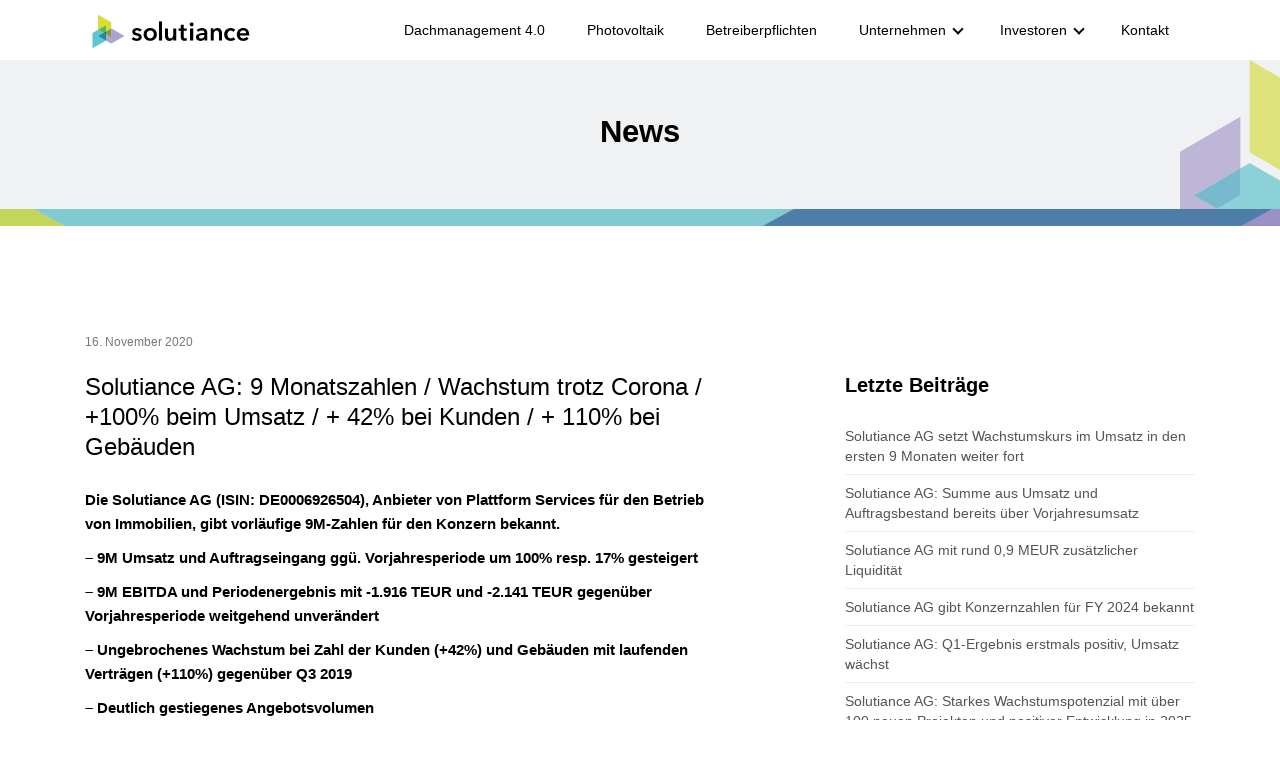

--- FILE ---
content_type: text/html; charset=UTF-8
request_url: https://solutiance.com/solutiance-ag-9-monatszahlen-wachstum-trotz-corona-100-beim-umsatz-42-bei-kunden-110-bei-gebaeuden
body_size: 13215
content:
<!DOCTYPE html>
<html lang="de">

<head>
  <meta charset="utf-8">
  <meta http-equiv="X-UA-Compatible" content="IE=edge">
  <meta name="viewport" content="width=device-width, initial-scale=1">
  <!-- The above 3 meta tags *must* come first in the head; any other head content must come *after* these tags -->
  <meta name="description" content="">
  <meta name="author" content="">
  <meta name="robots" content="index,follow">
  <meta name="HandheldFriendly" content="True">
  <meta name="MobileOptimized" content="320">
  <meta name="viewport" content="width=device-width, initial-scale=1.0">
  <meta name="SKYPE_TOOLBAR" content="SKYPE_TOOLBAR_PARSER_COMPATIBLE" />
  

  <link rel="stylesheet" href="https://solutiance.com/wp-content/themes/theme/css/solutiance/solutiance.css">

  <!-- HTML5 shim and Respond.js for IE8 support of HTML5 elements and media queries -->
  <!--[if lt IE 9]>
    <script src="https://oss.maxcdn.com/html5shiv/3.7.2/html5shiv.min.js"></script>
    <script src="https://oss.maxcdn.com/respond/1.4.2/respond.min.js"></script>
  <![endif]-->

  <link rel="shortcut icon" href="https://solutiance.com/wp-content/themes/theme/resources/img/favicon.ico" type="image/vnd.microsoft.icon" >
  <link rel="apple-touch-icon" href="https://solutiance.com/wp-content/themes/theme/resources/img/touch-icon-iphone.png" >
  <link rel="apple-touch-icon" sizes="76x76" href="https://solutiance.com/wp-content/themes/theme/resources/img/touch-icon-ipad.png" >
  <link rel="apple-touch-icon" sizes="120x120" href="https://solutiance.com/wp-content/themes/theme/resources/img/touch-icon-iphone-retina.png" >
  <link rel="apple-touch-icon" sizes="152x152" href="https://solutiance.com/wp-content/themes/theme/resources/img/touch-icon-ipad-retina.png" >

<meta name='robots' content='index, follow, max-image-preview:large, max-snippet:-1, max-video-preview:-1' />
	<style>img:is([sizes="auto" i], [sizes^="auto," i]) { contain-intrinsic-size: 3000px 1500px }</style>
	
	<!-- This site is optimized with the Yoast SEO plugin v26.7 - https://yoast.com/wordpress/plugins/seo/ -->
	<title>Solutiance AG: 9 Monatszahlen / Wachstum trotz Corona / +100% beim Umsatz / + 42% bei Kunden / + 110% bei Gebäuden - Solutiance</title>
	<link rel="canonical" href="https://solutiance.com/solutiance-ag-9-monatszahlen-wachstum-trotz-corona-100-beim-umsatz-42-bei-kunden-110-bei-gebaeuden" />
	<meta property="og:locale" content="de_DE" />
	<meta property="og:type" content="article" />
	<meta property="og:title" content="Solutiance AG: 9 Monatszahlen / Wachstum trotz Corona / +100% beim Umsatz / + 42% bei Kunden / + 110% bei Gebäuden - Solutiance" />
	<meta property="og:description" content="Die Solutiance AG (ISIN: DE0006926504), Anbieter von Plattform Services für den Betrieb von Immobilien, gibt vorläufige 9M-Zahlen für den Konzern bekannt. &#8211; 9M Umsatz und Auftragseingang ggü. Vorjahresperiode um 100% resp. 17% gesteigert &#8211; 9M EBITDA und Periodenergebnis mit -1.916 TEUR und -2.141 TEUR gegenüber Vorjahresperiode weitgehend unverändert &#8211; Ungebrochenes Wachstum bei Zahl der Kunden [&hellip;]" />
	<meta property="og:url" content="https://solutiance.com/solutiance-ag-9-monatszahlen-wachstum-trotz-corona-100-beim-umsatz-42-bei-kunden-110-bei-gebaeuden" />
	<meta property="og:site_name" content="Solutiance" />
	<meta property="article:publisher" content="https://www.facebook.com/solutiance/" />
	<meta property="article:published_time" content="2020-11-16T11:52:09+00:00" />
	<meta property="article:modified_time" content="2020-11-16T11:52:11+00:00" />
	<meta name="author" content="Rabea Feierabend" />
	<meta name="twitter:card" content="summary_large_image" />
	<meta name="twitter:creator" content="@solutiance" />
	<meta name="twitter:site" content="@solutiance" />
	<meta name="twitter:label1" content="Verfasst von" />
	<meta name="twitter:data1" content="Rabea Feierabend" />
	<meta name="twitter:label2" content="Geschätzte Lesezeit" />
	<meta name="twitter:data2" content="5 Minuten" />
	<script type="application/ld+json" class="yoast-schema-graph">{"@context":"https://schema.org","@graph":[{"@type":"Article","@id":"https://solutiance.com/solutiance-ag-9-monatszahlen-wachstum-trotz-corona-100-beim-umsatz-42-bei-kunden-110-bei-gebaeuden#article","isPartOf":{"@id":"https://solutiance.com/solutiance-ag-9-monatszahlen-wachstum-trotz-corona-100-beim-umsatz-42-bei-kunden-110-bei-gebaeuden"},"author":{"name":"Rabea Feierabend","@id":"https://solutiance.com/#/schema/person/1b590c2f35590101638181551fd885b4"},"headline":"Solutiance AG: 9 Monatszahlen / Wachstum trotz Corona / +100% beim Umsatz / + 42% bei Kunden / + 110% bei Gebäuden","datePublished":"2020-11-16T11:52:09+00:00","dateModified":"2020-11-16T11:52:11+00:00","mainEntityOfPage":{"@id":"https://solutiance.com/solutiance-ag-9-monatszahlen-wachstum-trotz-corona-100-beim-umsatz-42-bei-kunden-110-bei-gebaeuden"},"wordCount":1056,"commentCount":0,"publisher":{"@id":"https://solutiance.com/#organization"},"articleSection":["Finanzen"],"inLanguage":"de","potentialAction":[{"@type":"CommentAction","name":"Comment","target":["https://solutiance.com/solutiance-ag-9-monatszahlen-wachstum-trotz-corona-100-beim-umsatz-42-bei-kunden-110-bei-gebaeuden#respond"]}]},{"@type":"WebPage","@id":"https://solutiance.com/solutiance-ag-9-monatszahlen-wachstum-trotz-corona-100-beim-umsatz-42-bei-kunden-110-bei-gebaeuden","url":"https://solutiance.com/solutiance-ag-9-monatszahlen-wachstum-trotz-corona-100-beim-umsatz-42-bei-kunden-110-bei-gebaeuden","name":"Solutiance AG: 9 Monatszahlen / Wachstum trotz Corona / +100% beim Umsatz / + 42% bei Kunden / + 110% bei Gebäuden - Solutiance","isPartOf":{"@id":"https://solutiance.com/#website"},"datePublished":"2020-11-16T11:52:09+00:00","dateModified":"2020-11-16T11:52:11+00:00","breadcrumb":{"@id":"https://solutiance.com/solutiance-ag-9-monatszahlen-wachstum-trotz-corona-100-beim-umsatz-42-bei-kunden-110-bei-gebaeuden#breadcrumb"},"inLanguage":"de","potentialAction":[{"@type":"ReadAction","target":["https://solutiance.com/solutiance-ag-9-monatszahlen-wachstum-trotz-corona-100-beim-umsatz-42-bei-kunden-110-bei-gebaeuden"]}]},{"@type":"BreadcrumbList","@id":"https://solutiance.com/solutiance-ag-9-monatszahlen-wachstum-trotz-corona-100-beim-umsatz-42-bei-kunden-110-bei-gebaeuden#breadcrumb","itemListElement":[{"@type":"ListItem","position":1,"name":"Startseite","item":"https://solutiance.com/"},{"@type":"ListItem","position":2,"name":"Solutiance AG: 9 Monatszahlen / Wachstum trotz Corona / +100% beim Umsatz / + 42% bei Kunden / + 110% bei Gebäuden"}]},{"@type":"WebSite","@id":"https://solutiance.com/#website","url":"https://solutiance.com/","name":"Solutiance","description":"Moderne Systemlösungen für die Immobilienwirtschaft.","publisher":{"@id":"https://solutiance.com/#organization"},"potentialAction":[{"@type":"SearchAction","target":{"@type":"EntryPoint","urlTemplate":"https://solutiance.com/?s={search_term_string}"},"query-input":{"@type":"PropertyValueSpecification","valueRequired":true,"valueName":"search_term_string"}}],"inLanguage":"de"},{"@type":"Organization","@id":"https://solutiance.com/#organization","name":"Solutiance AG","url":"https://solutiance.com/","logo":{"@type":"ImageObject","inLanguage":"de","@id":"https://solutiance.com/#/schema/logo/image/","url":"https://secureservercdn.net/160.153.138.217/e7v.b6e.myftpupload.com/wp-content/uploads/2018/06/logo-only.jpg?time=1654194400","contentUrl":"https://secureservercdn.net/160.153.138.217/e7v.b6e.myftpupload.com/wp-content/uploads/2018/06/logo-only.jpg?time=1654194400","width":125,"height":125,"caption":"Solutiance AG"},"image":{"@id":"https://solutiance.com/#/schema/logo/image/"},"sameAs":["https://www.facebook.com/solutiance/","https://x.com/solutiance","https://de.linkedin.com/company/solutiance-ag","https://www.youtube.com/channel/UChXt0CqA28AEbdYJAJ6sIFA"]},{"@type":"Person","@id":"https://solutiance.com/#/schema/person/1b590c2f35590101638181551fd885b4","name":"Rabea Feierabend","image":{"@type":"ImageObject","inLanguage":"de","@id":"https://solutiance.com/#/schema/person/image/","url":"https://secure.gravatar.com/avatar/5dc54f8bbbc30583d51a8f38e43a12d548d2b800c5bd35aaa2dbba0e82bff969?s=96&d=mm&r=g","contentUrl":"https://secure.gravatar.com/avatar/5dc54f8bbbc30583d51a8f38e43a12d548d2b800c5bd35aaa2dbba0e82bff969?s=96&d=mm&r=g","caption":"Rabea Feierabend"},"url":"https://solutiance.com/author/rabeafeierabend"}]}</script>
	<!-- / Yoast SEO plugin. -->


<script type="text/javascript">
/* <![CDATA[ */
window._wpemojiSettings = {"baseUrl":"https:\/\/s.w.org\/images\/core\/emoji\/15.1.0\/72x72\/","ext":".png","svgUrl":"https:\/\/s.w.org\/images\/core\/emoji\/15.1.0\/svg\/","svgExt":".svg","source":{"concatemoji":"https:\/\/solutiance.com\/wp-includes\/js\/wp-emoji-release.min.js?ver=6.8.1"}};
/*! This file is auto-generated */
!function(i,n){var o,s,e;function c(e){try{var t={supportTests:e,timestamp:(new Date).valueOf()};sessionStorage.setItem(o,JSON.stringify(t))}catch(e){}}function p(e,t,n){e.clearRect(0,0,e.canvas.width,e.canvas.height),e.fillText(t,0,0);var t=new Uint32Array(e.getImageData(0,0,e.canvas.width,e.canvas.height).data),r=(e.clearRect(0,0,e.canvas.width,e.canvas.height),e.fillText(n,0,0),new Uint32Array(e.getImageData(0,0,e.canvas.width,e.canvas.height).data));return t.every(function(e,t){return e===r[t]})}function u(e,t,n){switch(t){case"flag":return n(e,"\ud83c\udff3\ufe0f\u200d\u26a7\ufe0f","\ud83c\udff3\ufe0f\u200b\u26a7\ufe0f")?!1:!n(e,"\ud83c\uddfa\ud83c\uddf3","\ud83c\uddfa\u200b\ud83c\uddf3")&&!n(e,"\ud83c\udff4\udb40\udc67\udb40\udc62\udb40\udc65\udb40\udc6e\udb40\udc67\udb40\udc7f","\ud83c\udff4\u200b\udb40\udc67\u200b\udb40\udc62\u200b\udb40\udc65\u200b\udb40\udc6e\u200b\udb40\udc67\u200b\udb40\udc7f");case"emoji":return!n(e,"\ud83d\udc26\u200d\ud83d\udd25","\ud83d\udc26\u200b\ud83d\udd25")}return!1}function f(e,t,n){var r="undefined"!=typeof WorkerGlobalScope&&self instanceof WorkerGlobalScope?new OffscreenCanvas(300,150):i.createElement("canvas"),a=r.getContext("2d",{willReadFrequently:!0}),o=(a.textBaseline="top",a.font="600 32px Arial",{});return e.forEach(function(e){o[e]=t(a,e,n)}),o}function t(e){var t=i.createElement("script");t.src=e,t.defer=!0,i.head.appendChild(t)}"undefined"!=typeof Promise&&(o="wpEmojiSettingsSupports",s=["flag","emoji"],n.supports={everything:!0,everythingExceptFlag:!0},e=new Promise(function(e){i.addEventListener("DOMContentLoaded",e,{once:!0})}),new Promise(function(t){var n=function(){try{var e=JSON.parse(sessionStorage.getItem(o));if("object"==typeof e&&"number"==typeof e.timestamp&&(new Date).valueOf()<e.timestamp+604800&&"object"==typeof e.supportTests)return e.supportTests}catch(e){}return null}();if(!n){if("undefined"!=typeof Worker&&"undefined"!=typeof OffscreenCanvas&&"undefined"!=typeof URL&&URL.createObjectURL&&"undefined"!=typeof Blob)try{var e="postMessage("+f.toString()+"("+[JSON.stringify(s),u.toString(),p.toString()].join(",")+"));",r=new Blob([e],{type:"text/javascript"}),a=new Worker(URL.createObjectURL(r),{name:"wpTestEmojiSupports"});return void(a.onmessage=function(e){c(n=e.data),a.terminate(),t(n)})}catch(e){}c(n=f(s,u,p))}t(n)}).then(function(e){for(var t in e)n.supports[t]=e[t],n.supports.everything=n.supports.everything&&n.supports[t],"flag"!==t&&(n.supports.everythingExceptFlag=n.supports.everythingExceptFlag&&n.supports[t]);n.supports.everythingExceptFlag=n.supports.everythingExceptFlag&&!n.supports.flag,n.DOMReady=!1,n.readyCallback=function(){n.DOMReady=!0}}).then(function(){return e}).then(function(){var e;n.supports.everything||(n.readyCallback(),(e=n.source||{}).concatemoji?t(e.concatemoji):e.wpemoji&&e.twemoji&&(t(e.twemoji),t(e.wpemoji)))}))}((window,document),window._wpemojiSettings);
/* ]]> */
</script>
<link rel='stylesheet' id='jquery.prettyphoto-css' href='https://solutiance.com/wp-content/plugins/wp-video-lightbox/css/prettyPhoto.css?ver=6.8.1' type='text/css' media='all' />
<link rel='stylesheet' id='video-lightbox-css' href='https://solutiance.com/wp-content/plugins/wp-video-lightbox/wp-video-lightbox.css?ver=6.8.1' type='text/css' media='all' />
<style id='wp-emoji-styles-inline-css' type='text/css'>

	img.wp-smiley, img.emoji {
		display: inline !important;
		border: none !important;
		box-shadow: none !important;
		height: 1em !important;
		width: 1em !important;
		margin: 0 0.07em !important;
		vertical-align: -0.1em !important;
		background: none !important;
		padding: 0 !important;
	}
</style>
<link rel='stylesheet' id='wp-block-library-css' href='https://solutiance.com/wp-includes/css/dist/block-library/style.min.css?ver=6.8.1' type='text/css' media='all' />
<style id='classic-theme-styles-inline-css' type='text/css'>
/*! This file is auto-generated */
.wp-block-button__link{color:#fff;background-color:#32373c;border-radius:9999px;box-shadow:none;text-decoration:none;padding:calc(.667em + 2px) calc(1.333em + 2px);font-size:1.125em}.wp-block-file__button{background:#32373c;color:#fff;text-decoration:none}
</style>
<style id='pdfemb-pdf-embedder-viewer-style-inline-css' type='text/css'>
.wp-block-pdfemb-pdf-embedder-viewer{max-width:none}

</style>
<style id='global-styles-inline-css' type='text/css'>
:root{--wp--preset--aspect-ratio--square: 1;--wp--preset--aspect-ratio--4-3: 4/3;--wp--preset--aspect-ratio--3-4: 3/4;--wp--preset--aspect-ratio--3-2: 3/2;--wp--preset--aspect-ratio--2-3: 2/3;--wp--preset--aspect-ratio--16-9: 16/9;--wp--preset--aspect-ratio--9-16: 9/16;--wp--preset--color--black: #000000;--wp--preset--color--cyan-bluish-gray: #abb8c3;--wp--preset--color--white: #ffffff;--wp--preset--color--pale-pink: #f78da7;--wp--preset--color--vivid-red: #cf2e2e;--wp--preset--color--luminous-vivid-orange: #ff6900;--wp--preset--color--luminous-vivid-amber: #fcb900;--wp--preset--color--light-green-cyan: #7bdcb5;--wp--preset--color--vivid-green-cyan: #00d084;--wp--preset--color--pale-cyan-blue: #8ed1fc;--wp--preset--color--vivid-cyan-blue: #0693e3;--wp--preset--color--vivid-purple: #9b51e0;--wp--preset--gradient--vivid-cyan-blue-to-vivid-purple: linear-gradient(135deg,rgba(6,147,227,1) 0%,rgb(155,81,224) 100%);--wp--preset--gradient--light-green-cyan-to-vivid-green-cyan: linear-gradient(135deg,rgb(122,220,180) 0%,rgb(0,208,130) 100%);--wp--preset--gradient--luminous-vivid-amber-to-luminous-vivid-orange: linear-gradient(135deg,rgba(252,185,0,1) 0%,rgba(255,105,0,1) 100%);--wp--preset--gradient--luminous-vivid-orange-to-vivid-red: linear-gradient(135deg,rgba(255,105,0,1) 0%,rgb(207,46,46) 100%);--wp--preset--gradient--very-light-gray-to-cyan-bluish-gray: linear-gradient(135deg,rgb(238,238,238) 0%,rgb(169,184,195) 100%);--wp--preset--gradient--cool-to-warm-spectrum: linear-gradient(135deg,rgb(74,234,220) 0%,rgb(151,120,209) 20%,rgb(207,42,186) 40%,rgb(238,44,130) 60%,rgb(251,105,98) 80%,rgb(254,248,76) 100%);--wp--preset--gradient--blush-light-purple: linear-gradient(135deg,rgb(255,206,236) 0%,rgb(152,150,240) 100%);--wp--preset--gradient--blush-bordeaux: linear-gradient(135deg,rgb(254,205,165) 0%,rgb(254,45,45) 50%,rgb(107,0,62) 100%);--wp--preset--gradient--luminous-dusk: linear-gradient(135deg,rgb(255,203,112) 0%,rgb(199,81,192) 50%,rgb(65,88,208) 100%);--wp--preset--gradient--pale-ocean: linear-gradient(135deg,rgb(255,245,203) 0%,rgb(182,227,212) 50%,rgb(51,167,181) 100%);--wp--preset--gradient--electric-grass: linear-gradient(135deg,rgb(202,248,128) 0%,rgb(113,206,126) 100%);--wp--preset--gradient--midnight: linear-gradient(135deg,rgb(2,3,129) 0%,rgb(40,116,252) 100%);--wp--preset--font-size--small: 13px;--wp--preset--font-size--medium: 20px;--wp--preset--font-size--large: 36px;--wp--preset--font-size--x-large: 42px;--wp--preset--spacing--20: 0.44rem;--wp--preset--spacing--30: 0.67rem;--wp--preset--spacing--40: 1rem;--wp--preset--spacing--50: 1.5rem;--wp--preset--spacing--60: 2.25rem;--wp--preset--spacing--70: 3.38rem;--wp--preset--spacing--80: 5.06rem;--wp--preset--shadow--natural: 6px 6px 9px rgba(0, 0, 0, 0.2);--wp--preset--shadow--deep: 12px 12px 50px rgba(0, 0, 0, 0.4);--wp--preset--shadow--sharp: 6px 6px 0px rgba(0, 0, 0, 0.2);--wp--preset--shadow--outlined: 6px 6px 0px -3px rgba(255, 255, 255, 1), 6px 6px rgba(0, 0, 0, 1);--wp--preset--shadow--crisp: 6px 6px 0px rgba(0, 0, 0, 1);}:where(.is-layout-flex){gap: 0.5em;}:where(.is-layout-grid){gap: 0.5em;}body .is-layout-flex{display: flex;}.is-layout-flex{flex-wrap: wrap;align-items: center;}.is-layout-flex > :is(*, div){margin: 0;}body .is-layout-grid{display: grid;}.is-layout-grid > :is(*, div){margin: 0;}:where(.wp-block-columns.is-layout-flex){gap: 2em;}:where(.wp-block-columns.is-layout-grid){gap: 2em;}:where(.wp-block-post-template.is-layout-flex){gap: 1.25em;}:where(.wp-block-post-template.is-layout-grid){gap: 1.25em;}.has-black-color{color: var(--wp--preset--color--black) !important;}.has-cyan-bluish-gray-color{color: var(--wp--preset--color--cyan-bluish-gray) !important;}.has-white-color{color: var(--wp--preset--color--white) !important;}.has-pale-pink-color{color: var(--wp--preset--color--pale-pink) !important;}.has-vivid-red-color{color: var(--wp--preset--color--vivid-red) !important;}.has-luminous-vivid-orange-color{color: var(--wp--preset--color--luminous-vivid-orange) !important;}.has-luminous-vivid-amber-color{color: var(--wp--preset--color--luminous-vivid-amber) !important;}.has-light-green-cyan-color{color: var(--wp--preset--color--light-green-cyan) !important;}.has-vivid-green-cyan-color{color: var(--wp--preset--color--vivid-green-cyan) !important;}.has-pale-cyan-blue-color{color: var(--wp--preset--color--pale-cyan-blue) !important;}.has-vivid-cyan-blue-color{color: var(--wp--preset--color--vivid-cyan-blue) !important;}.has-vivid-purple-color{color: var(--wp--preset--color--vivid-purple) !important;}.has-black-background-color{background-color: var(--wp--preset--color--black) !important;}.has-cyan-bluish-gray-background-color{background-color: var(--wp--preset--color--cyan-bluish-gray) !important;}.has-white-background-color{background-color: var(--wp--preset--color--white) !important;}.has-pale-pink-background-color{background-color: var(--wp--preset--color--pale-pink) !important;}.has-vivid-red-background-color{background-color: var(--wp--preset--color--vivid-red) !important;}.has-luminous-vivid-orange-background-color{background-color: var(--wp--preset--color--luminous-vivid-orange) !important;}.has-luminous-vivid-amber-background-color{background-color: var(--wp--preset--color--luminous-vivid-amber) !important;}.has-light-green-cyan-background-color{background-color: var(--wp--preset--color--light-green-cyan) !important;}.has-vivid-green-cyan-background-color{background-color: var(--wp--preset--color--vivid-green-cyan) !important;}.has-pale-cyan-blue-background-color{background-color: var(--wp--preset--color--pale-cyan-blue) !important;}.has-vivid-cyan-blue-background-color{background-color: var(--wp--preset--color--vivid-cyan-blue) !important;}.has-vivid-purple-background-color{background-color: var(--wp--preset--color--vivid-purple) !important;}.has-black-border-color{border-color: var(--wp--preset--color--black) !important;}.has-cyan-bluish-gray-border-color{border-color: var(--wp--preset--color--cyan-bluish-gray) !important;}.has-white-border-color{border-color: var(--wp--preset--color--white) !important;}.has-pale-pink-border-color{border-color: var(--wp--preset--color--pale-pink) !important;}.has-vivid-red-border-color{border-color: var(--wp--preset--color--vivid-red) !important;}.has-luminous-vivid-orange-border-color{border-color: var(--wp--preset--color--luminous-vivid-orange) !important;}.has-luminous-vivid-amber-border-color{border-color: var(--wp--preset--color--luminous-vivid-amber) !important;}.has-light-green-cyan-border-color{border-color: var(--wp--preset--color--light-green-cyan) !important;}.has-vivid-green-cyan-border-color{border-color: var(--wp--preset--color--vivid-green-cyan) !important;}.has-pale-cyan-blue-border-color{border-color: var(--wp--preset--color--pale-cyan-blue) !important;}.has-vivid-cyan-blue-border-color{border-color: var(--wp--preset--color--vivid-cyan-blue) !important;}.has-vivid-purple-border-color{border-color: var(--wp--preset--color--vivid-purple) !important;}.has-vivid-cyan-blue-to-vivid-purple-gradient-background{background: var(--wp--preset--gradient--vivid-cyan-blue-to-vivid-purple) !important;}.has-light-green-cyan-to-vivid-green-cyan-gradient-background{background: var(--wp--preset--gradient--light-green-cyan-to-vivid-green-cyan) !important;}.has-luminous-vivid-amber-to-luminous-vivid-orange-gradient-background{background: var(--wp--preset--gradient--luminous-vivid-amber-to-luminous-vivid-orange) !important;}.has-luminous-vivid-orange-to-vivid-red-gradient-background{background: var(--wp--preset--gradient--luminous-vivid-orange-to-vivid-red) !important;}.has-very-light-gray-to-cyan-bluish-gray-gradient-background{background: var(--wp--preset--gradient--very-light-gray-to-cyan-bluish-gray) !important;}.has-cool-to-warm-spectrum-gradient-background{background: var(--wp--preset--gradient--cool-to-warm-spectrum) !important;}.has-blush-light-purple-gradient-background{background: var(--wp--preset--gradient--blush-light-purple) !important;}.has-blush-bordeaux-gradient-background{background: var(--wp--preset--gradient--blush-bordeaux) !important;}.has-luminous-dusk-gradient-background{background: var(--wp--preset--gradient--luminous-dusk) !important;}.has-pale-ocean-gradient-background{background: var(--wp--preset--gradient--pale-ocean) !important;}.has-electric-grass-gradient-background{background: var(--wp--preset--gradient--electric-grass) !important;}.has-midnight-gradient-background{background: var(--wp--preset--gradient--midnight) !important;}.has-small-font-size{font-size: var(--wp--preset--font-size--small) !important;}.has-medium-font-size{font-size: var(--wp--preset--font-size--medium) !important;}.has-large-font-size{font-size: var(--wp--preset--font-size--large) !important;}.has-x-large-font-size{font-size: var(--wp--preset--font-size--x-large) !important;}
:where(.wp-block-post-template.is-layout-flex){gap: 1.25em;}:where(.wp-block-post-template.is-layout-grid){gap: 1.25em;}
:where(.wp-block-columns.is-layout-flex){gap: 2em;}:where(.wp-block-columns.is-layout-grid){gap: 2em;}
:root :where(.wp-block-pullquote){font-size: 1.5em;line-height: 1.6;}
</style>
<link rel='stylesheet' id='wp-components-css' href='https://solutiance.com/wp-includes/css/dist/components/style.min.css?ver=6.8.1' type='text/css' media='all' />
<link rel='stylesheet' id='godaddy-styles-css' href='https://solutiance.com/wp-content/mu-plugins/vendor/wpex/godaddy-launch/includes/Dependencies/GoDaddy/Styles/build/latest.css?ver=2.0.2' type='text/css' media='all' />
<script type="text/javascript" src="https://solutiance.com/wp-includes/js/jquery/jquery.min.js?ver=3.7.1" id="jquery-core-js"></script>
<script type="text/javascript" src="https://solutiance.com/wp-includes/js/jquery/jquery-migrate.min.js?ver=3.4.1" id="jquery-migrate-js"></script>
<script type="text/javascript" src="https://solutiance.com/wp-content/plugins/wp-video-lightbox/js/jquery.prettyPhoto.js?ver=3.1.6" id="jquery.prettyphoto-js"></script>
<script type="text/javascript" id="video-lightbox-js-extra">
/* <![CDATA[ */
var vlpp_vars = {"prettyPhoto_rel":"wp-video-lightbox","animation_speed":"fast","slideshow":"5000","autoplay_slideshow":"false","opacity":"0.80","show_title":"true","allow_resize":"true","allow_expand":"true","default_width":"640","default_height":"480","counter_separator_label":"\/","theme":"dark_square","horizontal_padding":"20","hideflash":"false","wmode":"opaque","autoplay":"true","modal":"false","deeplinking":"false","overlay_gallery":"true","overlay_gallery_max":"30","keyboard_shortcuts":"true","ie6_fallback":"true"};
/* ]]> */
</script>
<script type="text/javascript" src="https://solutiance.com/wp-content/plugins/wp-video-lightbox/js/video-lightbox.js?ver=3.1.6" id="video-lightbox-js"></script>
<link rel="https://api.w.org/" href="https://solutiance.com/wp-json/" /><link rel="alternate" title="JSON" type="application/json" href="https://solutiance.com/wp-json/wp/v2/posts/4106" /><link rel="EditURI" type="application/rsd+xml" title="RSD" href="https://solutiance.com/xmlrpc.php?rsd" />
<link rel='shortlink' href='https://solutiance.com/?p=4106' />
<link rel="alternate" title="oEmbed (JSON)" type="application/json+oembed" href="https://solutiance.com/wp-json/oembed/1.0/embed?url=https%3A%2F%2Fsolutiance.com%2Fsolutiance-ag-9-monatszahlen-wachstum-trotz-corona-100-beim-umsatz-42-bei-kunden-110-bei-gebaeuden" />
<link rel="alternate" title="oEmbed (XML)" type="text/xml+oembed" href="https://solutiance.com/wp-json/oembed/1.0/embed?url=https%3A%2F%2Fsolutiance.com%2Fsolutiance-ag-9-monatszahlen-wachstum-trotz-corona-100-beim-umsatz-42-bei-kunden-110-bei-gebaeuden&#038;format=xml" />
<script>document.createElement( "picture" );if(!window.HTMLPictureElement && document.addEventListener) {window.addEventListener("DOMContentLoaded", function() {var s = document.createElement("script");s.src = "https://solutiance.com/wp-content/plugins/webp-express/js/picturefill.min.js";document.body.appendChild(s);});}</script><script>
            WP_VIDEO_LIGHTBOX_VERSION="1.9.12";
            WP_VID_LIGHTBOX_URL="https://solutiance.com/wp-content/plugins/wp-video-lightbox";
                        function wpvl_paramReplace(name, string, value) {
                // Find the param with regex
                // Grab the first character in the returned string (should be ? or &)
                // Replace our href string with our new value, passing on the name and delimeter

                var re = new RegExp("[\?&]" + name + "=([^&#]*)");
                var matches = re.exec(string);
                var newString;

                if (matches === null) {
                    // if there are no params, append the parameter
                    newString = string + '?' + name + '=' + value;
                } else {
                    var delimeter = matches[0].charAt(0);
                    newString = string.replace(re, delimeter + name + "=" + value);
                }
                return newString;
            }
            </script>
<style>
	.fix-acf-whitelist {
		display: none !important;
	}
	div.mc4wp-form-fields > label {
		display: none !important;
	}
</style>
		<style type="text/css" id="wp-custom-css">
			.list {
  list-style-image: url('/wp-content/uploads/2020/02/check.png') !important;
   padding: 0.4em;
}

.flexslider {
	width: 100%;
	min-width: 95vw;
	aspect-ratio: 16 / 5;
}

.metaslider-flex {
	min-width: 95vw;
	aspect-ratio: 16 / 5;
}

body > .container-fluid > .row > .hidden-sm-down{
	width: 100%;
	max-height: 400px;
}
.metaslider img {
	max-height: 400px !important;
	object-fit: cover;
}
		</style>
		</head>

<body>

 <header id="header">
	<div class="inner">

  <nav class="navbar navbar-toggleable-md">
    <a href="https://solutiance.com" class="navbar-brand logo">
      <img src="https://solutiance.com/wp-content/themes/theme/resources/img/solutiance_logo.svg" title="Solutiance">
    </a>
    <button class="navbar-toggler navbar-toggler-right" type="button" data-toggle="collapse" data-target="#navbarNavDropdown" aria-controls="navbarNavDropdown" aria-expanded="false" aria-label="Toggle navigation"> </button>
    <div class="collapse navbar-collapse justify-content-stretch" id="navbarNavDropdown">
      <div class="navbar navbar-toggleable-md navbar-collapse justify-content-end"><ul id="menu-navigation" class="navbar-nav"><li itemscope="itemscope" itemtype="https://www.schema.org/SiteNavigationElement" id="menu-item-122" class="menu-item menu-item-type-post_type menu-item-object-page menu-item-122 nav-item"><a title="Dachmanagement 4.0" href="https://solutiance.com/dachmanagement" class="nav-link">Dachmanagement 4.0</a></li>
<li itemscope="itemscope" itemtype="https://www.schema.org/SiteNavigationElement" id="menu-item-6008" class="menu-item menu-item-type-post_type menu-item-object-page menu-item-6008 nav-item"><a title="Photovoltaik" href="https://solutiance.com/photovoltaik" class="nav-link">Photovoltaik</a></li>
<li itemscope="itemscope" itemtype="https://www.schema.org/SiteNavigationElement" id="menu-item-124" class="menu-item menu-item-type-post_type menu-item-object-page menu-item-124 nav-item"><a title="Betreiberpflichten" href="https://solutiance.com/betreiberpflichten" class="nav-link">Betreiberpflichten</a></li>
<li itemscope="itemscope" itemtype="https://www.schema.org/SiteNavigationElement" id="menu-item-112" class="menu-item menu-item-type-post_type menu-item-object-page menu-item-has-children dropdown menu-item-112 nav-item"><a title="Unternehmen" href="#" data-toggle="dropdown" aria-haspopup="true" aria-expanded="false" class="dropdown-toggle nav-link" id="menu-item-dropdown-112">Unternehmen</a>
<ul class="dropdown-menu" aria-labelledby="menu-item-dropdown-112" role="menu">
	<li itemscope="itemscope" itemtype="https://www.schema.org/SiteNavigationElement" id="menu-item-121" class="menu-item menu-item-type-post_type menu-item-object-page menu-item-121 nav-item"><a title="Über uns" href="https://solutiance.com/ueber-uns" class="dropdown-item">Über uns</a></li>
	<li itemscope="itemscope" itemtype="https://www.schema.org/SiteNavigationElement" id="menu-item-120" class="menu-item menu-item-type-post_type menu-item-object-page menu-item-120 nav-item"><a title="Karriere" href="https://solutiance.com/karriere" class="dropdown-item">Karriere</a></li>
</ul>
</li>
<li itemscope="itemscope" itemtype="https://www.schema.org/SiteNavigationElement" id="menu-item-4844" class="menu-item menu-item-type-post_type menu-item-object-page menu-item-has-children dropdown menu-item-4844 nav-item"><a title="Investoren" href="#" data-toggle="dropdown" aria-haspopup="true" aria-expanded="false" class="dropdown-toggle nav-link" id="menu-item-dropdown-4844">Investoren</a>
<ul class="dropdown-menu" aria-labelledby="menu-item-dropdown-4844" role="menu">
	<li itemscope="itemscope" itemtype="https://www.schema.org/SiteNavigationElement" id="menu-item-119" class="menu-item menu-item-type-post_type menu-item-object-page menu-item-119 nav-item"><a title="Überblick" href="https://solutiance.com/investoren" class="dropdown-item">Überblick</a></li>
	<li itemscope="itemscope" itemtype="https://www.schema.org/SiteNavigationElement" id="menu-item-4850" class="menu-item menu-item-type-post_type menu-item-object-page menu-item-4850 nav-item"><a title="Vision" href="https://solutiance.com/investoren-vision" class="dropdown-item">Vision</a></li>
	<li itemscope="itemscope" itemtype="https://www.schema.org/SiteNavigationElement" id="menu-item-4849" class="menu-item menu-item-type-post_type menu-item-object-page menu-item-4849 nav-item"><a title="Aktie" href="https://solutiance.com/investoren-aktie" class="dropdown-item">Aktie</a></li>
	<li itemscope="itemscope" itemtype="https://www.schema.org/SiteNavigationElement" id="menu-item-6209" class="menu-item menu-item-type-post_type menu-item-object-page menu-item-6209 nav-item"><a title="KPIs" href="https://solutiance.com/investoren-kpis" class="dropdown-item">KPIs</a></li>
	<li itemscope="itemscope" itemtype="https://www.schema.org/SiteNavigationElement" id="menu-item-6703" class="menu-item menu-item-type-post_type menu-item-object-page menu-item-6703 nav-item"><a title="Optionsprogramm" href="https://solutiance.com/optionsprogramm" class="dropdown-item">Optionsprogramm</a></li>
	<li itemscope="itemscope" itemtype="https://www.schema.org/SiteNavigationElement" id="menu-item-4881" class="menu-item menu-item-type-post_type menu-item-object-page menu-item-4881 nav-item"><a title="News" href="https://solutiance.com/news" class="dropdown-item">News</a></li>
	<li itemscope="itemscope" itemtype="https://www.schema.org/SiteNavigationElement" id="menu-item-4865" class="menu-item menu-item-type-post_type menu-item-object-page menu-item-4865 nav-item"><a title="Finanzkalender" href="https://solutiance.com/investoren-finanzkalender" class="dropdown-item">Finanzkalender</a></li>
	<li itemscope="itemscope" itemtype="https://www.schema.org/SiteNavigationElement" id="menu-item-4846" class="menu-item menu-item-type-post_type menu-item-object-page menu-item-4846 nav-item"><a title="Berichte &amp; Satzungen" href="https://solutiance.com/investoren-berichte-prasentationen" class="dropdown-item">Berichte &#038; Satzungen</a></li>
	<li itemscope="itemscope" itemtype="https://www.schema.org/SiteNavigationElement" id="menu-item-6457" class="menu-item menu-item-type-post_type menu-item-object-page menu-item-6457 nav-item"><a title="Präsentationen" href="https://solutiance.com/investoren-praesentationen" class="dropdown-item">Präsentationen</a></li>
	<li itemscope="itemscope" itemtype="https://www.schema.org/SiteNavigationElement" id="menu-item-4845" class="menu-item menu-item-type-post_type menu-item-object-page menu-item-4845 nav-item"><a title="Hauptversammlungen &amp; Berichte" href="https://solutiance.com/investoren-corporate-governance" class="dropdown-item">Hauptversammlungen &#038; Berichte</a></li>
</ul>
</li>
<li itemscope="itemscope" itemtype="https://www.schema.org/SiteNavigationElement" id="menu-item-3124" class="menu-item menu-item-type-post_type menu-item-object-page menu-item-3124 nav-item"><a title="Kontakt" href="https://solutiance.com/kontakt" class="nav-link">Kontakt</a></li>
</ul></div>    </div>
  </nav>

	</div>
</header>

<div class="section-grey">
  <div class="wrap-vertical-aligned">
    <h1 class="page-header">News</h1>
  </div>
</div>
<div class="colored-stripe"></div>


<div id="news_posts_single" class="container pt-5 pb-5">
  <div class="row justify-content-md-center pt-5 pb-5">

    <div class="col-md-7">
      <p class="news-creation-date">16. November 2020</p>
      <h3 class="pb-3">Solutiance AG: 9 Monatszahlen / Wachstum trotz Corona / +100% beim Umsatz / + 42% bei Kunden / + 110% bei Gebäuden</h2>
      <p>
<p><strong>Die Solutiance AG (ISIN: DE0006926504), Anbieter von Plattform Services für den Betrieb von Immobilien, gibt vorläufige 9M-Zahlen für den Konzern bekannt.</strong></p>



<p><strong>&#8211; 9M Umsatz und Auftragseingang ggü. Vorjahresperiode um 100% resp. 17% gesteigert</strong></p>



<p><strong>&#8211; 9M EBITDA und Periodenergebnis mit -1.916 TEUR und -2.141 TEUR gegenüber Vorjahresperiode weitgehend unverändert</strong></p>



<p><strong>&#8211; Ungebrochenes Wachstum bei Zahl der Kunden (+42%) und Gebäuden mit laufenden Verträgen (+110%) gegenüber Q3 2019</strong></p>



<p><strong>&#8211; Deutlich gestiegenes Angebotsvolumen</strong></p>



<p><strong>&#8211; Ausblick in Folge von COVID 19 schwierig</strong></p>



<p>In den ersten drei Quartalen des Jahres konnte Solutiance den Umsatz aus Plattformservices gegenüber der Vorjahresperiode um 101% von 656 TEUR auf 1.321 TEUR steigern. Der Auftragseingang lag mit 1.721 TEUR um 17% über dem Vorjahreswert von 1.472 TEUR. Das vorläufige Konzern EBITDA konnte im Vergleich zum Vorjahrleicht von -1.937 TEUR auf -1.916 TEUR leicht verbessert werden. Das vorläufige Periodenergebnis blieb mit 2.141 TEUR auf Vorjahresniveau (- 2.140 TEUR). Dabei ist zu berücksichtigen, dass Solutiance in der Konzernbetrachtung unverändert auf die Aktivierung von Eigenleistungen verzichtet und die hohen laufenden Aufwendungen für die Produktentwicklung vollständig in der Gewinn- und Verlustrechnung erfasst.</p>



<p><strong>Q3-Zahlen</strong></p>



<p>Im dritten Quartal lag der Umsatz mit 515 TEUR um 238 TEUR und damit 86% über dem Wert der Vorjahresperiode (277 TEUR). Beim Auftragseingang kam es gegenüber dem Vorjahr zu einem Rückgang von 675 TEUR auf 401 TEUR (-41%). Ursächlich hierfür waren in Folge der Corona-Krise auf Kundenseite erfolgte Budgetanpassungen, die zu Auftragsverschiebungen führten. Der Auftragsbestand betrug 1.828 TEUR und lag damit um 72% über dem Wert des Vorjahres (1.064 TEUR).</p>



<p><strong>Starkes Wachstum bei Zahl der Kunden und Gebäude sowie beim offenen Angebotsvolumen</strong></p>



<p>Ungebrochen positiv entwickelten sich auch die Zahlen zu Kunden, Gebäuden und Gewerken. So stieg die Zahl der Kunden um 42% von 24 per Ende Q3 2019 auf 34 per Ende Q3 2020. Der Bestand an Gebäuden mit laufenden Verträgen stieg dabei im Vorjahresvergleich mit 110% deutlich überproportional von 152 auf 319.</p>



<p>Die Entwicklung belegt nicht nur das wachsende Interesse an den von Solutiance angebotenen Services. Vielmehr ist die deutlich gestiegene Zahl an Gebäuden je Kunde eindrucksvoller Beleg für den Nutzwert der Produkte und das Vertrauen der Kunden in die Leistungsfähigkeit des Unternehmens.</p>



<p>Die Corona bedingte Unsicherheit spiegelt sich auch in dem weiter stark gestiegenen Volumen der offenen Angebote wider. Per 10. November waren Angebote in Höhe von 4.728 TEUR offen, wovon 3.576 auf den Bereich Dachmanagement und 1.152 TEUR auf den Bereich Betreiberpflichten entfielen. Insbesondere im Bereich Betreiberpflichten ist das Interesse seit September deutlich angestiegen. Gleichzeitig leitet sich hieraus die klare Einschätzung ab, dass die Lösungen von Solutiance den Bedarf treffen.</p>



<p>Die bisherigen Abschlussquoten lagen beim Dachmanagement bei 60% und im Bereich Betreiberpflichten bei 30%. Der deutliche Unterschied resultiert aus der Tatsache, dass im Bereich Dachmanagement ein Großteil der Angebote an Bestandskunden geht, die diese in der Regel annehmen. Diese Quote wird mittelfristig auch für die Leistungen im jüngeren Produktbereich Betreiberpflichten erwartet, wo jetzt erste Folgeprojekte angefragt werden.</p>



<p>&#8222;Im Rahmen von Dachmanagement 4.0 beauftragen uns Kunden auch für einzelne Gebäude oder Standorte. Das Controlling von Betreiberpflichten entfaltet jedoch nur in kompletten Immobilienportfolios seinen maximalen Mehrwert im Hinblick auf Compliance, Transparenz und Sicherheit. Wenn Kunden also einmal überzeugt sind, haben wir gute Chancen auch den kompletten Bestand zu erschließen.&#8220;, so Uwe Brodtmann, Vorstand und CEO der Solutiance AG.</p>



<p><strong>Aktueller Ausblick auf 2020</strong></p>



<p>Per 10. November beträgt die Summe aus gebuchten Umsätzen und Auftragsbestand für 2020 2.199 TEUR (+50% zu 1.468 TEUR in 2019). Wie schon in den Vorjahren ist das 4. Quartal das umsatzstärkste Quartal. Der Auftragsbestand für die Folgejahre betrug per 10. November 1.049 TEUR (+89% zu 556 TEUR in 2019).</p>



<p>Neben dem Witterungsrisiko im Bereich des Dachmanagements führen die Anfang November erneut eingeführten Einschränkungen zur Bekämpfung der Ausbreitung des Corona-Virus zu erhöhter Unsicherheit im Hinblick auf die Ausführbarkeit von Leistungen. Bereits im Oktober mussten einzelne Aufträge in den November verschoben werden, da Mitarbeiter von Partnerunternehmen im Dachmanagement positiv getestet wurden und in der Folge die geplanten personellen Ressourcen nicht zur Verfügung standen. Im Bereich Betreiberpflichten kann es, sofern Gebäude wie im Frühjahr / Sommer nicht betreten werden können, ebenso zu einer Verschiebung von Auftragsausführungen kommen.</p>



<p>Zudem zeigt sich, dass Kunden mittlerweile deutlich länger als bisher für Entscheidungen brauchen. Besonders im Bereich Dachmanagement kommt es bei Maßnahmen, die nicht zwingend erforderlich sind, zu Auftragsverschiebungen.</p>



<p>Unter der Annahme, dass Teile des gegenwärtigen Auftragsbestands ins nächste Jahr verschoben werden, diese Differenz aber durch neue Aufträge kompensiert werden kann, erwartet der Vorstand einen Umsatz in Höhe von 2,2 Mio €. Gegenüber dem Vorjahr stellt dies eine Steigerung um 92% und eine Fortsetzung des dynamischen Unternehmenswachstums dar.</p>



<p><strong>Sicherung der Wettbewerbsposition</strong></p>



<p>Nach wie vor sorgt die Nähe zum renommierten Hasso-Plattner-Institut dafür, dass das Unternehmen Fachkräfte im Bereich IT und Produktentwicklung gewinnen kann. Dazu Vorstand und CTO Jonas Enderlein:&#8220; Wir bieten qualifizierten Fachkräften bereits während des Studiums Möglichkeiten, an spannenden Themen mitzuarbeiten. So haben wir gute Chancen sie nach ihrem Abschluss für eine Vollzeitstelle zu gewinnen.&#8220;</p>



<p>Durch den Einsatz künstlicher Intelligenz ist das Unternehmen einen weiteren, wichtigen Schritt in Richtung Skalierbarkeit gegangen. Eingehende Dokumente können nun mit einer hohen Wahrscheinlichkeit automatisch klassifiziert und relevante Metainformationen extrahiert werden. Dies verbessert sowohl die Skalierbarkeit als auch den Durchsatz bei der Abarbeitung von Aufträgen im Bereich &#8222;Management Betreiberpflichten&#8220;.</p>



<p>Der Automatisierungsgrad, vor allem im Bereich der kaufmännischen Abwicklung, wurde weiter erhöht. Auch die Messbarkeit einzelner Prozessschritte in der Wertschöpfungskette wurde verbessert. &#8222;Da wir jeden Schritt in unserer Wertschöpfungskette messen können, werden wir zukünftig noch bessere Prognosen zur Abwicklung von Aufträgen und für die Personalplanung entwickeln können. Darüber hinaus wissen wir so immer, an welchen Stellen wir noch weiteres Optimierungspotenzial erschließen können. Dieser Schritt markiert einen wichtigen Meilenstein in der Entwicklung unserer Plattform.&#8220;, so Enderlein.</p>



<p><strong>Research und Reports</strong></p>



<p>Im Zuge der am 22. September veröffentlichten Studie vergibt die GBC AG eine Kaufempfehlung für Aktien der Solutiance AG. Das festgelegte Kursziel i.H.v. 4,85€ unterstreicht das hohe Wachstumspotenzial des Unternehmens. Die darin getroffenen Annahmen zur Umsatzentwicklung basieren allerdings noch auf den Einschätzungen des Sommers. Darüber hinaus wurde die Solutiance AG am 5.11.2020 in die Liste &#8222;GBC Best of m:access 2020&#8220; aufgenommen und ist unter diesen Unternehmen der Wert mit dem höchsten Kurssteigerungspotenzial.</p>
</p>
      <br>
    </div>

    <div class="col-md-4 offset-md-1 side_content_news_single">
      <h4 class="post_side_header">Letzte Beiträge</h4>

                    <a href="https://solutiance.com/solutiance-ag-setzt-wachstumskurs-im-umsatz-in-den-ersten-9-monaten-weiter-fort" >
          Solutiance AG setzt Wachstumskurs im Umsatz in den ersten 9 Monaten weiter fort        </a>
              <a href="https://solutiance.com/solutiance-ag-summe-aus-umsatz-und-auftragsbestand-bereits-ueber-vorjahresumsatz" >
          Solutiance AG: Summe aus Umsatz und Auftragsbestand bereits über Vorjahresumsatz        </a>
              <a href="https://solutiance.com/solutiance-ag-mit-rund-09-meur-zusaetzlicher-liquiditaet" >
          Solutiance AG mit rund 0,9 MEUR zusätzlicher Liquidität        </a>
              <a href="https://solutiance.com/solutiance-ag-gibt-konzernzahlen-fuer-fy-2024-bekannt" >
          Solutiance AG gibt Konzernzahlen für FY 2024 bekannt        </a>
              <a href="https://solutiance.com/solutiance-ag-q1-ergebnis-erstmals-positiv-umsatz-waechst" >
          Solutiance AG: Q1-Ergebnis erstmals positiv, Umsatz wächst        </a>
              <a href="https://solutiance.com/solutiance-ag-starkes-wachstumspotenzial-mit-ueber-100-neuen-projekten-und-positiver-entwicklung-in-2025" >
          Solutiance AG: Starkes Wachstumspotenzial mit über 100 neuen Projekten und positiver Entwicklung in 2025        </a>
              <a href="https://solutiance.com/solutiance-ag-wandelanleihe-zu-91-gewandelt" >
          Solutiance AG: Wandelanleihe zu 91% gewandelt        </a>
              <a href="https://solutiance.com/solutiance-ag-mit-positivem-ergebnis-im-dritten-quartal-2024" >
          Solutiance AG mit positivem Ergebnis im dritten Quartal 2024         </a>
              <a href="https://solutiance.com/directors-dealings-solutiance-ag-01-08-2024-fcr-immobilien-aktiengesellschaft-falk-raudies" >
          Director&#8217;s Dealings: Solutiance AG 01.08.2024 &#8211; FCR Immobilien Aktiengesellschaft / Falk Raudies        </a>
              <a href="https://solutiance.com/solutiance-ag-mit-starkem-plus-in-umsatz-und-auftragseingang-im-ersten-halbjahr" >
          Solutiance AG mit starkem Plus in Umsatz und Auftragseingang im ersten Halbjahr        </a>
          </div>

  </div>
</div>



  <footer>
  <div class="inner">
    <!-- start of row 1 -->
    <div class="container">
      <div class="row">
        <div class="col-sm-12 col-md-4 col-lg-4">
        <a class="logo" href="https://solutiance.com"><img src="https://solutiance.com/wp-content/themes/theme/resources/img/solutiance_logo_inverted.svg" title="Solutiance"></a>
        </div>
        <div class="col-sm-12 col-md-8 col-lg-8">
          <ul>
            <li><a href="https://de.linkedin.com/company/solutiance" target="_blank"><picture><source srcset="https://solutiance.com/wp-content/webp-express/webp-images/themes/theme/resources/img/linkedin.png.webp" type="image/webp"><img src="https://solutiance.com/wp-content/themes/theme/resources/img/linkedin.png" title="Solutiance auf LinkedIn" class="webpexpress-processed"></picture></a></li>
            <li><a href="https://www.xing.com/companies/solutianceag" target="_blank"><picture><source srcset="https://solutiance.com/wp-content/webp-express/webp-images/themes/theme/resources/img/xing.png.webp" type="image/webp"><img src="https://solutiance.com/wp-content/themes/theme/resources/img/xing.png" title="Solutiance auf Xing" class="webpexpress-processed"></picture></a></li>
            <li><a href="https://twitter.com/solutiance?lang=de" target="_blank"><picture><source srcset="https://solutiance.com/wp-content/webp-express/webp-images/themes/theme/resources/img/twitter.png.webp" type="image/webp"><img src="https://solutiance.com/wp-content/themes/theme/resources/img/twitter.png" title="Solutiance auf Twitter" class="webpexpress-processed"></picture></a></li>
            <li><a href="https://www.facebook.com/solutiance/" target="_blank"><picture><source srcset="https://solutiance.com/wp-content/webp-express/webp-images/themes/theme/resources/img/facebook.png.webp" type="image/webp"><img src="https://solutiance.com/wp-content/themes/theme/resources/img/facebook.png" title="Solutiance auf Facebook" class="webpexpress-processed"></picture></a></li>
            <li><a href="https://www.kununu.com/de/solutiance" target="_blank"><img src="/wp-content/uploads/2020/02/icon-kununu-klein.png" alt="Solutiance auf Kununu" title="Solutiance auf Kununu"></a></li>
            <li><a href="https://www.youtube.com/channel/UChXt0CqA28AEbdYJAJ6sIFA" target="_blank"><picture><source srcset="https://solutiance.com/wp-content/webp-express/webp-images/themes/theme/resources/img/youtube.png.webp" type="image/webp"><img src="https://solutiance.com/wp-content/themes/theme/resources/img/youtube.png" title="Solutiance auf Youtube" class="webpexpress-processed"></picture></a></li>
          </ul>
        </div>
      </div>
      <!-- end of row 1 -->
      <!-- start of row 2 -->
      <div class="row"> 
        <div class="hidden-sm-down w-100">
          <div class="row"> 
            <div class="col-md-3 col-lg-3">
                <p><b>Solutiance AG</b></p>
                Horstweg 8a<br>
                14482 Potsdam<br>
                <br>
                <strong class="d-inline">Telefon </strong><a class="d-inline" href="tel:033186719300">+49 (0) 331 . 867 193 - 00</a><br>
                <strong class="d-inline">E-Mail </strong><a class="d-inline" email="jogpAtpmvujbodf/dpn"></a>
            </div>
            <div class="col-md-3 col-lg-2 offset-lg-4">
                <p><b>Services</b></p>
                <a class="mt-3" href="/dachmanagement">Dachmanagement 4.0</a>
                <a href="/betreiberpflichten">Betreiberpflichten</a>
            </div>
            <div class="col-md-2 col-lg-1">
                <p><b>Unternehmen</b></p>
                <a class="mt-3" href="/ueber-uns">Über uns</a>
                <a href="/karriere">Karriere</a>
                <a href="/news">News</a>
            </div>
            <div class="col-md-2 col-lg-1 mt-25">
                <a href="/investoren">Investoren</a>
                <a href="/partner">Partner</a>
                <a href="/kontakt">Kontakt</a>            
            </div>     
            <div class="col-md-2 col-lg-1 mt-25">
              <a href="/impressum">Impressum</a>
              <a href="/datenschutz">Datenschutz</a>
              <a href="/presse">Presse</a>
            </div>
          </div>
        </div>
        
        <!-- start of mobile version -->
        <div class="hidden-md-up w-100">
          <div class="col-sm-12 align-text-center">
              <p><b>Solutiance AG</b></p>
              Horstweg 8a<br>
              14482 Potsdam<br>
              <p class="mt-3"><b>Telefon </b></p><a href="tel:033186719300">+49 (0) 331 . 867 193 - 00</a>
              <p class="mt-3"><b>E-Mail </b></p><a email="jogpAtpmvujbodf/dpn">info@solutiance.com</a>
              <p class="mt-3"><b>Services</b></p>
              <a href="/dachmanagement">Dachmanagement 4.0</a>
              <a href="/betreiberpflichten">Betreiberpflichten</a>
              <p class="mt-3"><b>Unternehmen</b></p>
              <a href="/ueber-uns">Über uns</a>
              <a href="/karriere">Karriere</a>
              <a href="/news">News</a>
              <a href="/investoren">Investoren</a>
              <a href="/partner">Partner</a>
              <a href="/kontakt">Kontakt</a><br>
              <a href="/impressum">Impressum</a>
              <a href="/datenschutz">Datenschutz</a>
          </div>
        </div>
        <!-- end of mobile version -->
      </div>
      <!-- end of row 2 -->
      <div class="row footerlogos justify-content-center">
        <div class="col-auto">
            <a href="https://www.bescheinigung-forschungszulage.de/" target="_blank"><img src="/wp-content/uploads/2023/07/BSFZ_Siegel_RGB_2x.png" width="140" class="col logo-padding" alt="FuE" title="BSFZ Siegel für Innovationskompetenz" style="width: 140px;"></a>
        </div>
        <div class="col-auto">
            <img src="/wp-content/uploads/2025/04/EU_EPS.png" width="140" class="col logo-padding" alt="FuE" title="Europäische Union">
        </div>
      </div>

  </div>
</footer><script type="speculationrules">
{"prefetch":[{"source":"document","where":{"and":[{"href_matches":"\/*"},{"not":{"href_matches":["\/wp-*.php","\/wp-admin\/*","\/wp-content\/uploads\/*","\/wp-content\/*","\/wp-content\/plugins\/*","\/wp-content\/themes\/theme\/*","\/*\\?(.+)"]}},{"not":{"selector_matches":"a[rel~=\"nofollow\"]"}},{"not":{"selector_matches":".no-prefetch, .no-prefetch a"}}]},"eagerness":"conservative"}]}
</script>

<!-- W3TC-include-css -->
<!--<script src="https://solutiance.com/wp-content/themes/theme/resources/ext/js/jquery-3.1.1.min.js"></script>-->
<script src="https://solutiance.com/wp-content/themes/theme/resources/ext/js/tether.min.js"></script>
<script src="https://solutiance.com/wp-content/themes/theme/resources/ext/js/bootstrap.min.js"></script>
<!-- IE10 viewport hack for Surface/desktop Windows 8 bug -->
<script src="https://solutiance.com/wp-content/themes/theme/resources/ext/js/ie10-viewport-bug-workaround.min.js"></script>
<script src="https://solutiance.com/wp-content/themes/theme/resources/js/solutiance.js"></script>

</body>
</html>


--- FILE ---
content_type: text/css
request_url: https://solutiance.com/wp-content/themes/theme/css/solutiance/solutiance.css
body_size: 26604
content:
/*!
 * Bootstrap v4.0.0-alpha.6 (https://getbootstrap.com)
 * Copyright 2011-2017 The Bootstrap Authors
 * Copyright 2011-2017 Twitter, Inc.
 * Licensed under MIT (https://github.com/twbs/bootstrap/blob/master/LICENSE)
 */
/*$gray-dark:                 #292b2c !default;*/
/*! normalize.css v5.0.0 | MIT License | github.com/necolas/normalize.css */
html {
  font-family: sans-serif;
  line-height: 1.15;
  -ms-text-size-adjust: 100%;
  -webkit-text-size-adjust: 100%;
}
body {
  margin: 0;
}
article, aside, footer, header, nav, section {
  display: block;
}
h1 {
  font-size: 2em;
  margin: 0.67em 0;
}
figcaption, figure, main {
  display: block;
}
figure {
  margin: 1em 40px;
}
hr {
  box-sizing: content-box;
  height: 0;
  overflow: visible;
}
pre {
  font-family: monospace, monospace;
  font-size: 1em;
}
a {
  background-color: transparent;
  -webkit-text-decoration-skip: objects;
}
a:active, a:hover {
  outline-width: 0;
}
abbr[title] {
  border-bottom: none;
  text-decoration: underline;
  text-decoration: underline dotted;
}
b, strong {
  font-weight: inherit;
}
b, strong {
  font-weight: bolder;
}
code, kbd, samp {
  font-family: monospace, monospace;
  font-size: 1em;
}
dfn {
  font-style: italic;
}
mark {
  background-color: #ff0;
  color: #000;
}
small {
  font-size: 80%;
}
sub, sup {
  font-size: 75%;
  line-height: 0;
  position: relative;
  vertical-align: baseline;
}
sub {
  bottom: -0.25em;
}
sup {
  top: -0.5em;
}
audio, video {
  display: inline-block;
}
audio:not([controls]) {
  display: none;
  height: 0;
}
img {
  border-style: none;
}
svg:not(:root) {
  overflow: hidden;
}
button, input, optgroup, select, textarea {
  font-family: sans-serif;
  font-size: 100%;
  line-height: 1.15;
  margin: 0;
}
button, input {
  overflow: visible;
}
button, select {
  text-transform: none;
}
button, html [type="button"], [type="reset"], [type="submit"] {
  -webkit-appearance: button;
}
button::-moz-focus-inner, [type="button"]::-moz-focus-inner, [type="reset"]::-moz-focus-inner, [type="submit"]::-moz-focus-inner {
  border-style: none;
  padding: 0;
}
button:-moz-focusring, [type="button"]:-moz-focusring, [type="reset"]:-moz-focusring, [type="submit"]:-moz-focusring {
  outline: 1px dotted ButtonText;
}
fieldset {
  border: 1px solid #c0c0c0;
  margin: 0 2px;
  padding: 0.35em 0.625em 0.75em;
}
legend {
  box-sizing: border-box;
  color: inherit;
  display: table;
  max-width: 100%;
  padding: 0;
  white-space: normal;
}
progress {
  display: inline-block;
  vertical-align: baseline;
}
textarea {
  overflow: auto;
}
[type="checkbox"], [type="radio"] {
  box-sizing: border-box;
  padding: 0;
}
[type="number"]::-webkit-inner-spin-button, [type="number"]::-webkit-outer-spin-button {
  height: auto;
}
[type="search"] {
  -webkit-appearance: textfield;
  outline-offset: -2px;
}
[type="search"]::-webkit-search-cancel-button, [type="search"]::-webkit-search-decoration {
  -webkit-appearance: none;
}
::-webkit-file-upload-button {
  -webkit-appearance: button;
  font: inherit;
}
details, menu {
  display: block;
}
summary {
  display: list-item;
}
canvas {
  display: inline-block;
}
template {
  display: none;
}
[hidden] {
  display: none;
}
@media print {
  *, *::before, *::after, p::first-letter, div::first-letter, blockquote::first-letter, li::first-letter, p::first-line, div::first-line, blockquote::first-line, li::first-line {
    text-shadow: none !important;
    box-shadow: none !important;
  }
  a, a:visited {
    text-decoration: underline;
  }
  abbr[title]::after {
    content: " (" attr(title) ")";
  }
  pre {
    white-space: pre-wrap !important;
  }
  pre, blockquote {
    border: 0px solid #999;
    page-break-inside: avoid;
  }
  thead {
    display: table-header-group;
  }
  tr, img {
    page-break-inside: avoid;
  }
  p, h2, h3 {
    orphans: 3;
    widows: 3;
  }
  h2, h3 {
    page-break-after: avoid;
  }
  .navbar {
    display: none;
  }
  .badge {
    border: 0px solid #000;
  }
  .table {
    border-collapse: collapse !important;
  }
  .table td, .table th {
    background-color: #fff !important;
  }
  .table-bordered th, .table-bordered td {
    border: 1px solid #ddd !important;
  }
}
html {
  box-sizing: border-box;
}
*, *::before, *::after {
  box-sizing: inherit;
}
@-ms-viewport {
  width: device-width;
}
html {
  -ms-overflow-style: scrollbar;
  -webkit-tap-highlight-color: rgba(0, 0, 0, 0);
}
body {
  font-family: "Lato";
  font-size: 1rem;
  font-weight: normal;
  line-height: 1.5;
  color: #616161;
  background-color: #fff;
}
[tabindex="-1"]:focus {
  outline: none !important;
}
h1, h2, h3, h4, h5, h6 {
  margin-top: 0;
  margin-bottom: 0.5rem;
}
p {
  margin-top: 0;
  margin-bottom: 1rem;
}
abbr[title], abbr[data-original-title] {
  cursor: help;
}
address {
  margin-bottom: 1rem;
  font-style: normal;
  line-height: inherit;
}
ol, ul, dl {
  margin-top: 0;
  margin-bottom: 1rem;
}
ol ol, ul ul, ol ul, ul ol {
  margin-bottom: 0;
}
dt {
  font-weight: bold;
}
dd {
  margin-bottom: 0.5rem;
  margin-left: 0;
}
blockquote {
  margin: 0 0 1rem;
}
a {
  color: #4cbdc6;
  text-decoration: none;
}
a:focus, a:hover {
  color: #308e96;
  text-decoration: underline;
}
a:not([href]):not([tabindex]) {
  color: inherit;
  text-decoration: none;
}
a:not([href]):not([tabindex]):focus, a:not([href]):not([tabindex]):hover {
  color: inherit;
  text-decoration: none;
}
a:not([href]):not([tabindex]):focus {
  outline: 0;
}
pre {
  margin-top: 0;
  margin-bottom: 1rem;
  overflow: auto;
}
figure {
  margin: 0 0 1rem;
}
img {
  vertical-align: middle;
}
[role="button"] {
  cursor: pointer;
}
a, area, button, [role="button"], input, label, select, summary, textarea {
  touch-action: manipulation;
}
table {
  border-collapse: collapse;
  background-color: transparent;
}
caption {
  padding-top: 0.75rem;
  padding-bottom: 0.75rem;
  color: #b0b0b0;
  text-align: left;
  caption-side: bottom;
}
th {
  text-align: left;
}
label {
  display: inline-block;
  margin-bottom: 0.5rem;
}
button:focus {
  outline: 1px dotted;
  outline: 5px auto -webkit-focus-ring-color;
}
input, button, select, textarea {
  line-height: inherit;
}
input[type="radio"]:disabled, input[type="checkbox"]:disabled {
  cursor: not-allowed;
}
input[type="date"], input[type="time"], input[type="datetime-local"], input[type="month"] {
  -webkit-appearance: listbox;
}
textarea {
  resize: vertical;
}
fieldset {
  min-width: 0;
  padding: 0;
  margin: 0;
  border: 0;
}
legend {
  display: block;
  width: 100%;
  padding: 0;
  margin-bottom: 0.5rem;
  font-size: 1.5rem;
  line-height: inherit;
}
input[type="search"] {
  -webkit-appearance: none;
}
output {
  display: inline-block;
}
[hidden] {
  display: none !important;
}
h1, h2, h3, h4, h5, h6, .h1, .h2, .h3, .h4, .h5, .h6 {
  margin-bottom: 0.5rem;
  font-family: inherit;
  font-weight: 500;
  line-height: 1.1;
  color: inherit;
}
h1, .h1 {
  font-size: 2.5rem;
}
h2, .h2 {
  font-size: 2rem;
}
h3, .h3 {
  font-size: 1.75rem;
}
h4, .h4 {
  font-size: 1.5rem;
}
h5, .h5 {
  font-size: 1.25rem;
}
h6, .h6 {
  font-size: 1rem;
}
.lead {
  font-size: 1.25rem;
  font-weight: 300;
}
.display-1 {
  font-size: 6rem;
  font-weight: 300;
  line-height: 1.1;
}
.display-2 {
  font-size: 5.5rem;
  font-weight: 300;
  line-height: 1.1;
}
.display-3 {
  font-size: 4.5rem;
  font-weight: 300;
  line-height: 1.1;
}
.display-4 {
  font-size: 3.5rem;
  font-weight: 300;
  line-height: 1.1;
}
hr {
  margin-top: 1rem;
  margin-bottom: 1rem;
  border: 0;
  border-top: 0px solid rgba(0, 0, 0, .1);
}
small, .small {
  font-size: 80%;
  font-weight: normal;
}
mark, .mark {
  padding: 0.2em;
  background-color: #ffc480;
}
.list-unstyled {
  padding-left: 0;
  list-style: none;
}
.list-inline {
  padding-left: 0;
  list-style: none;
}
.list-inline-item {
  display: inline-block;
}
.list-inline-item:not(:last-child) {
  margin-right: 5px;
}
.initialism {
  font-size: 90%;
  text-transform: uppercase;
}
.blockquote {
  padding: 0.5rem 1rem;
  margin-bottom: 1rem;
  font-size: 1.25rem;
  border-left: 0.25rem solid #dfdfdf;
}
.blockquote-footer {
  display: block;
  font-size: 80%;
  color: #b0b0b0;
}
.blockquote-footer::before {
  content: "\2014 \00A0";
}
.blockquote-reverse {
  padding-right: 1rem;
  padding-left: 0;
  text-align: right;
  border-right: 0.25rem solid #dfdfdf;
  border-left: 0;
}
.blockquote-reverse .blockquote-footer::before {
  content: "";
}
.blockquote-reverse .blockquote-footer::after {
  content: "\00A0 \2014";
}
.img-fluid {
  max-width: 100%;
  height: auto;
}
.img-thumbnail {
  padding: 0.25rem;
  background-color: #fff;
  border: 0px solid #ddd;
  transition: all 0.2s ease-in-out;
  max-width: 100%;
  height: auto;
}
.figure {
  display: inline-block;
}
.figure-img {
  margin-bottom: 0.5rem;
  line-height: 1;
}
.figure-caption {
  font-size: 90%;
  color: #b0b0b0;
}
code, kbd, pre, samp {
  font-family: Menlo, Monaco, Consolas, "Liberation Mono", "Courier New", monospace;
}
code {
  padding: 0.2rem 0.4rem;
  font-size: 90%;
  color: #bd4147;
  background-color: #efefef;
}
a > code {
  padding: 0;
  color: inherit;
  background-color: inherit;
}
kbd {
  padding: 0.2rem 0.4rem;
  font-size: 90%;
  color: #fff;
  background-color: #616161;
}
kbd kbd {
  padding: 0;
  font-size: 100%;
  font-weight: bold;
}
pre {
  display: block;
  margin-top: 0;
  margin-bottom: 1rem;
  font-size: 90%;
  color: #616161;
}
pre code {
  padding: 0;
  font-size: inherit;
  color: inherit;
  background-color: transparent;
  border-radius: 0;
}
.pre-scrollable {
  max-height: 340px;
  overflow-y: scroll;
}

.containersmall {
  position: relative;
  margin-left: auto;
  margin-right: auto;
  padding-right: 20em;
  padding-left: 20em;
}

.container {
  position: relative;
  margin-left: auto;
  margin-right: auto;
  padding-right: 15px;
  padding-left: 15px;
}
@media (min-width: 576px) {
  .container {
    padding-right: 15px;
    padding-left: 15px;
  }
}
@media (min-width: 768px) {
  .container {
    padding-right: 15px;
    padding-left: 15px;
  }
}
@media (min-width: 992px) {
  .container {
    padding-right: 15px;
    padding-left: 15px;
  }
}
@media (min-width: 1200px) {
  .container {
    padding-right: 15px;
    padding-left: 15px;
  }
}
@media (min-width: 576px) {
  .container {
    width: 540px;
    max-width: 100%;
  }
}
@media (min-width: 768px) {
  .container {
    width: 720px;
    max-width: 100%;
  }
}
@media (min-width: 992px) {
  .container {
    width: 960px;
    max-width: 100%;
  }
}
@media (min-width: 1200px) {
  .container {
    width: 1140px;
    max-width: 100%;
  }
}
.container-fluid {
  position: relative;
  margin-left: auto;
  margin-right: auto;
  padding-right: 15px;
  padding-left: 15px;
}
@media (min-width: 576px) {
  .container-fluid {
    padding-right: 15px;
    padding-left: 15px;
  }
}
@media (min-width: 768px) {
  .container-fluid {
    padding-right: 15px;
    padding-left: 15px;
  }
}
@media (min-width: 992px) {
  .container-fluid {
    padding-right: 15px;
    padding-left: 15px;
  }
}
@media (min-width: 1200px) {
  .container-fluid {
    padding-right: 15px;
    padding-left: 15px;
  }
}
.row {
  display: flex;
  flex-wrap: wrap;
  margin-right: -15px;
  margin-left: -15px;
}
@media (min-width: 576px) {
  .row {
    margin-right: -15px;
    margin-left: -15px;
  }
}
@media (min-width: 768px) {
  .row {
    margin-right: -15px;
    margin-left: -15px;
  }
}
@media (min-width: 992px) {
  .row {
    margin-right: -15px;
    margin-left: -15px;
  }
}
@media (min-width: 1200px) {
  .row {
    margin-right: -15px;
    margin-left: -15px;
  }
}
.no-gutters {
  margin-right: 0;
  margin-left: 0;
}
.no-gutters > .col, .no-gutters > [class*="col-"] {
  padding-right: 0;
  padding-left: 0;
}
.col-1, .col-2, .col-3, .col-4, .col-5, .col-6, .col-7, .col-8, .col-9, .col-10, .col-11, .col-12, .col, .col-sm-1, .col-sm-2, .col-sm-3, .col-sm-4, .col-sm-5, .col-sm-6, .col-sm-7, .col-sm-8, .col-sm-9, .col-sm-10, .col-sm-11, .col-sm-12, .col-sm, .col-md-1, .col-md-2, .col-md-3, .col-md-4, .col-md-5, .col-md-6, .col-md-7, .col-md-8, .col-md-9, .col-md-10, .col-md-11, .col-md-12, .col-md, .col-lg-1, .col-lg-2, .col-lg-3, .col-lg-4, .col-lg-5, .col-lg-6, .col-lg-7, .col-lg-8, .col-lg-9, .col-lg-10, .col-lg-11, .col-lg-12, .col-lg, .col-xl-1, .col-xl-2, .col-xl-3, .col-xl-4, .col-xl-5, .col-xl-6, .col-xl-7, .col-xl-8, .col-xl-9, .col-xl-10, .col-xl-11, .col-xl-12, .col-xl {
  position: relative;
  width: 100%;
  min-height: 1px;
  padding-right: 15px;
  padding-left: 15px;
}
@media (min-width: 576px) {
  .col-1, .col-2, .col-3, .col-4, .col-5, .col-6, .col-7, .col-8, .col-9, .col-10, .col-11, .col-12, .col, .col-sm-1, .col-sm-2, .col-sm-3, .col-sm-4, .col-sm-5, .col-sm-6, .col-sm-7, .col-sm-8, .col-sm-9, .col-sm-10, .col-sm-11, .col-sm-12, .col-sm, .col-md-1, .col-md-2, .col-md-3, .col-md-4, .col-md-5, .col-md-6, .col-md-7, .col-md-8, .col-md-9, .col-md-10, .col-md-11, .col-md-12, .col-md, .col-lg-1, .col-lg-2, .col-lg-3, .col-lg-4, .col-lg-5, .col-lg-6, .col-lg-7, .col-lg-8, .col-lg-9, .col-lg-10, .col-lg-11, .col-lg-12, .col-lg, .col-xl-1, .col-xl-2, .col-xl-3, .col-xl-4, .col-xl-5, .col-xl-6, .col-xl-7, .col-xl-8, .col-xl-9, .col-xl-10, .col-xl-11, .col-xl-12, .col-xl {
    padding-right: 15px;
    padding-left: 15px;
  }
}
@media (min-width: 768px) {
  .col-1, .col-2, .col-3, .col-4, .col-5, .col-6, .col-7, .col-8, .col-9, .col-10, .col-11, .col-12, .col, .col-sm-1, .col-sm-2, .col-sm-3, .col-sm-4, .col-sm-5, .col-sm-6, .col-sm-7, .col-sm-8, .col-sm-9, .col-sm-10, .col-sm-11, .col-sm-12, .col-sm, .col-md-1, .col-md-2, .col-md-3, .col-md-4, .col-md-5, .col-md-6, .col-md-7, .col-md-8, .col-md-9, .col-md-10, .col-md-11, .col-md-12, .col-md, .col-lg-1, .col-lg-2, .col-lg-3, .col-lg-4, .col-lg-5, .col-lg-6, .col-lg-7, .col-lg-8, .col-lg-9, .col-lg-10, .col-lg-11, .col-lg-12, .col-lg, .col-xl-1, .col-xl-2, .col-xl-3, .col-xl-4, .col-xl-5, .col-xl-6, .col-xl-7, .col-xl-8, .col-xl-9, .col-xl-10, .col-xl-11, .col-xl-12, .col-xl {
    padding-right: 15px;
    padding-left: 15px;
  }
}
@media (min-width: 992px) {
  .col-1, .col-2, .col-3, .col-4, .col-5, .col-6, .col-7, .col-8, .col-9, .col-10, .col-11, .col-12, .col, .col-sm-1, .col-sm-2, .col-sm-3, .col-sm-4, .col-sm-5, .col-sm-6, .col-sm-7, .col-sm-8, .col-sm-9, .col-sm-10, .col-sm-11, .col-sm-12, .col-sm, .col-md-1, .col-md-2, .col-md-3, .col-md-4, .col-md-5, .col-md-6, .col-md-7, .col-md-8, .col-md-9, .col-md-10, .col-md-11, .col-md-12, .col-md, .col-lg-1, .col-lg-2, .col-lg-3, .col-lg-4, .col-lg-5, .col-lg-6, .col-lg-7, .col-lg-8, .col-lg-9, .col-lg-10, .col-lg-11, .col-lg-12, .col-lg, .col-xl-1, .col-xl-2, .col-xl-3, .col-xl-4, .col-xl-5, .col-xl-6, .col-xl-7, .col-xl-8, .col-xl-9, .col-xl-10, .col-xl-11, .col-xl-12, .col-xl {
    padding-right: 15px;
    padding-left: 15px;
  }
}
@media (min-width: 1200px) {
  .col-1, .col-2, .col-3, .col-4, .col-5, .col-6, .col-7, .col-8, .col-9, .col-10, .col-11, .col-12, .col, .col-sm-1, .col-sm-2, .col-sm-3, .col-sm-4, .col-sm-5, .col-sm-6, .col-sm-7, .col-sm-8, .col-sm-9, .col-sm-10, .col-sm-11, .col-sm-12, .col-sm, .col-md-1, .col-md-2, .col-md-3, .col-md-4, .col-md-5, .col-md-6, .col-md-7, .col-md-8, .col-md-9, .col-md-10, .col-md-11, .col-md-12, .col-md, .col-lg-1, .col-lg-2, .col-lg-3, .col-lg-4, .col-lg-5, .col-lg-6, .col-lg-7, .col-lg-8, .col-lg-9, .col-lg-10, .col-lg-11, .col-lg-12, .col-lg, .col-xl-1, .col-xl-2, .col-xl-3, .col-xl-4, .col-xl-5, .col-xl-6, .col-xl-7, .col-xl-8, .col-xl-9, .col-xl-10, .col-xl-11, .col-xl-12, .col-xl {
    padding-right: 15px;
    padding-left: 15px;
  }
}
.col {
  flex-basis: 0;
  max-width: 100%;
}
.col-auto {
  flex: 0 0 auto;
  width: auto;
}
.col-1 {
  flex: 0 0 8.3333333333%;
  max-width: 8.3333333333%;
}
.col-2 {
  flex: 0 0 16.6666666667%;
  max-width: 16.6666666667%;
}
.col-3 {
  flex: 0 0 25%;
  max-width: 25%;
}
.col-4 {
  flex: 0 0 33.3333333333%;
  max-width: 33.3333333333%;
}
.col-5 {
  flex: 0 0 41.6666666667%;
  max-width: 41.6666666667%;
}
.col-6 {
  flex: 0 0 50%;
  max-width: 50%;
}
.col-7 {
  flex: 0 0 58.3333333333%;
  max-width: 58.3333333333%;
}
.col-8 {
  flex: 0 0 66.6666666667%;
  max-width: 66.6666666667%;
}
.col-9 {
  flex: 0 0 75%;
  max-width: 75%;
}
.col-10 {
  flex: 0 0 83.3333333333%;
  max-width: 83.3333333333%;
}
.col-11 {
  flex: 0 0 91.6666666667%;
  max-width: 91.6666666667%;
}
.col-12 {
  flex: 0 0 100%;
  max-width: 100%;
}
.pull-0 {
  right: auto;
}
.pull-1 {
  right: 8.3333333333%;
}
.pull-2 {
  right: 16.6666666667%;
}
.pull-3 {
  right: 25%;
}
.pull-4 {
  right: 33.3333333333%;
}
.pull-5 {
  right: 41.6666666667%;
}
.pull-6 {
  right: 50%;
}
.pull-7 {
  right: 58.3333333333%;
}
.pull-8 {
  right: 66.6666666667%;
}
.pull-9 {
  right: 75%;
}
.pull-10 {
  right: 83.3333333333%;
}
.pull-11 {
  right: 91.6666666667%;
}
.pull-12 {
  right: 100%;
}
.push-0 {
  left: auto;
}
.push-1 {
  left: 8.3333333333%;
}
.push-2 {
  left: 16.6666666667%;
}
.push-3 {
  left: 25%;
}
.push-4 {
  left: 33.3333333333%;
}
.push-5 {
  left: 41.6666666667%;
}
.push-6 {
  left: 50%;
}
.push-7 {
  left: 58.3333333333%;
}
.push-8 {
  left: 66.6666666667%;
}
.push-9 {
  left: 75%;
}
.push-10 {
  left: 83.3333333333%;
}
.push-11 {
  left: 91.6666666667%;
}
.push-12 {
  left: 100%;
}
.offset-1 {
  margin-left: 8.3333333333%;
}
.offset-2 {
  margin-left: 16.6666666667%;
}
.offset-3 {
  margin-left: 25%;
}
.offset-4 {
  margin-left: 33.3333333333%;
}
.offset-5 {
  margin-left: 41.6666666667%;
}
.offset-6 {
  margin-left: 50%;
}
.offset-7 {
  margin-left: 58.3333333333%;
}
.offset-8 {
  margin-left: 66.6666666667%;
}
.offset-9 {
  margin-left: 75%;
}
.offset-10 {
  margin-left: 83.3333333333%;
}
.offset-11 {
  margin-left: 91.6666666667%;
}
@media (min-width: 576px) {
  .col-sm {
    flex-basis: 0;
    flex-grow: 1;
    max-width: 100%;
  }
  .col-sm-auto {
    flex: 0 0 auto;
    width: auto;
  }
  .col-sm-1 {
    flex: 0 0 8.3333333333%;
    max-width: 8.3333333333%;
  }
  .col-sm-2 {
    flex: 0 0 16.6666666667%;
    max-width: 16.6666666667%;
  }
  .col-sm-3 {
    flex: 0 0 25%;
    max-width: 25%;
  }
  .col-sm-4 {
    flex: 0 0 33.3333333333%;
    max-width: 33.3333333333%;
  }
  .col-sm-5 {
    flex: 0 0 41.6666666667%;
    max-width: 41.6666666667%;
  }
  .col-sm-6 {
    flex: 0 0 50%;
    max-width: 50%;
  }
  .col-sm-7 {
    flex: 0 0 58.3333333333%;
    max-width: 58.3333333333%;
  }
  .col-sm-8 {
    flex: 0 0 66.6666666667%;
    max-width: 66.6666666667%;
  }
  .col-sm-9 {
    flex: 0 0 75%;
    max-width: 75%;
  }
  .col-sm-10 {
    flex: 0 0 83.3333333333%;
    max-width: 83.3333333333%;
  }
  .col-sm-11 {
    flex: 0 0 91.6666666667%;
    max-width: 91.6666666667%;
  }
  .col-sm-12 {
    flex: 0 0 100%;
    max-width: 100%;
  }
  .pull-sm-0 {
    right: auto;
  }
  .pull-sm-1 {
    right: 8.3333333333%;
  }
  .pull-sm-2 {
    right: 16.6666666667%;
  }
  .pull-sm-3 {
    right: 25%;
  }
  .pull-sm-4 {
    right: 33.3333333333%;
  }
  .pull-sm-5 {
    right: 41.6666666667%;
  }
  .pull-sm-6 {
    right: 50%;
  }
  .pull-sm-7 {
    right: 58.3333333333%;
  }
  .pull-sm-8 {
    right: 66.6666666667%;
  }
  .pull-sm-9 {
    right: 75%;
  }
  .pull-sm-10 {
    right: 83.3333333333%;
  }
  .pull-sm-11 {
    right: 91.6666666667%;
  }
  .pull-sm-12 {
    right: 100%;
  }
  .push-sm-0 {
    left: auto;
  }
  .push-sm-1 {
    left: 8.3333333333%;
  }
  .push-sm-2 {
    left: 16.6666666667%;
  }
  .push-sm-3 {
    left: 25%;
  }
  .push-sm-4 {
    left: 33.3333333333%;
  }
  .push-sm-5 {
    left: 41.6666666667%;
  }
  .push-sm-6 {
    left: 50%;
  }
  .push-sm-7 {
    left: 58.3333333333%;
  }
  .push-sm-8 {
    left: 66.6666666667%;
  }
  .push-sm-9 {
    left: 75%;
  }
  .push-sm-10 {
    left: 83.3333333333%;
  }
  .push-sm-11 {
    left: 91.6666666667%;
  }
  .push-sm-12 {
    left: 100%;
  }
  .offset-sm-0 {
    margin-left: 0%;
  }
  .offset-sm-1 {
    margin-left: 8.3333333333%;
  }
  .offset-sm-2 {
    margin-left: 16.6666666667%;
  }
  .offset-sm-3 {
    margin-left: 25%;
  }
  .offset-sm-4 {
    margin-left: 33.3333333333%;
  }
  .offset-sm-5 {
    margin-left: 41.6666666667%;
  }
  .offset-sm-6 {
    margin-left: 50%;
  }
  .offset-sm-7 {
    margin-left: 58.3333333333%;
  }
  .offset-sm-8 {
    margin-left: 66.6666666667%;
  }
  .offset-sm-9 {
    margin-left: 75%;
  }
  .offset-sm-10 {
    margin-left: 83.3333333333%;
  }
  .offset-sm-11 {
    margin-left: 91.6666666667%;
  }
}
@media (min-width: 768px) {
  .col-md {
    flex-basis: 0;
    flex-grow: 1;
    max-width: 100%;
  }
  .col-md-auto {
    flex: 0 0 auto;
    width: auto;
  }
  .col-md-1 {
    flex: 0 0 8.3333333333%;
    max-width: 8.3333333333%;
  }
  .col-md-2 {
    flex: 0 0 16.6666666667%;
    max-width: 16.6666666667%;
  }
  .col-md-3 {
    flex: 0 0 25%;
    max-width: 25%;
  }
  .col-md-4 {
    flex: 0 0 33.3333333333%;
    max-width: 33.3333333333%;
  }
  .col-md-5 {
    flex: 0 0 41.6666666667%;
    max-width: 41.6666666667%;
  }
  .col-md-6 {
    flex: 0 0 50%;
    max-width: 50%;
  }
  .col-md-7 {
    flex: 0 0 58.3333333333%;
    max-width: 58.3333333333%;
  }
  .col-md-8 {
    flex: 0 0 66.6666666667%;
    max-width: 66.6666666667%;
  }
  .col-md-9 {
    flex: 0 0 75%;
    max-width: 75%;
  }
  .col-md-10 {
    flex: 0 0 83.3333333333%;
    max-width: 83.3333333333%;
  }
  .col-md-11 {
    flex: 0 0 91.6666666667%;
    max-width: 91.6666666667%;
  }
  .col-md-12 {
    flex: 0 0 100%;
    max-width: 100%;
  }
  .pull-md-0 {
    right: auto;
  }
  .pull-md-1 {
    right: 8.3333333333%;
  }
  .pull-md-2 {
    right: 16.6666666667%;
  }
  .pull-md-3 {
    right: 25%;
  }
  .pull-md-4 {
    right: 33.3333333333%;
  }
  .pull-md-5 {
    right: 41.6666666667%;
  }
  .pull-md-6 {
    right: 50%;
  }
  .pull-md-7 {
    right: 58.3333333333%;
  }
  .pull-md-8 {
    right: 66.6666666667%;
  }
  .pull-md-9 {
    right: 75%;
  }
  .pull-md-10 {
    right: 83.3333333333%;
  }
  .pull-md-11 {
    right: 91.6666666667%;
  }
  .pull-md-12 {
    right: 100%;
  }
  .push-md-0 {
    left: auto;
  }
  .push-md-1 {
    left: 8.3333333333%;
  }
  .push-md-2 {
    left: 16.6666666667%;
  }
  .push-md-3 {
    left: 25%;
  }
  .push-md-4 {
    left: 33.3333333333%;
  }
  .push-md-5 {
    left: 41.6666666667%;
  }
  .push-md-6 {
    left: 50%;
  }
  .push-md-7 {
    left: 58.3333333333%;
  }
  .push-md-8 {
    left: 66.6666666667%;
  }
  .push-md-9 {
    left: 75%;
  }
  .push-md-10 {
    left: 83.3333333333%;
  }
  .push-md-11 {
    left: 91.6666666667%;
  }
  .push-md-12 {
    left: 100%;
  }
  .offset-md-0 {
    margin-left: 0%;
  }
  .offset-md-1 {
    margin-left: 8.3333333333%;
  }
  .offset-md-2 {
    margin-left: 16.6666666667%;
  }
  .offset-md-3 {
    margin-left: 25%;
  }
  .offset-md-4 {
    margin-left: 33.3333333333%;
  }
  .offset-md-5 {
    margin-left: 41.6666666667%;
  }
  .offset-md-6 {
    margin-left: 50%;
  }
  .offset-md-7 {
    margin-left: 58.3333333333%;
  }
  .offset-md-8 {
    margin-left: 66.6666666667%;
  }
  .offset-md-9 {
    margin-left: 75%;
  }
  .offset-md-10 {
    margin-left: 83.3333333333%;
  }
  .offset-md-11 {
    margin-left: 91.6666666667%;
  }
}
@media (min-width: 992px) {
  .col-lg {
    flex-basis: 0;
    flex-grow: 1;
    max-width: 100%;
  }
  .col-lg-auto {
    flex: 0 0 auto;
    width: auto;
  }
  .col-lg-1 {
    flex: 0 0 8.3333333333%;
    max-width: 8.3333333333%;
  }
  .col-lg-2 {
    flex: 0 0 16.6666666667%;
    max-width: 16.6666666667%;
  }
  .col-lg-3 {
    flex: 0 0 25%;
    max-width: 25%;
  }
  .col-lg-4 {
    flex: 0 0 33.3333333333%;
    max-width: 33.3333333333%;
  }
  .col-lg-5 {
    flex: 0 0 41.6666666667%;
    max-width: 41.6666666667%;
  }
  .col-lg-6 {
    flex: 0 0 50%;
    max-width: 50%;
  }
  .col-lg-7 {
    flex: 0 0 58.3333333333%;
    max-width: 58.3333333333%;
  }
  .col-lg-8 {
    flex: 0 0 66.6666666667%;
    max-width: 66.6666666667%;
  }
  .col-lg-9 {
    flex: 0 0 75%;
    max-width: 75%;
  }
  .col-lg-10 {
    flex: 0 0 83.3333333333%;
    max-width: 83.3333333333%;
  }
  .col-lg-11 {
    flex: 0 0 91.6666666667%;
    max-width: 91.6666666667%;
  }
  .col-lg-12 {
    flex: 0 0 100%;
    max-width: 100%;
  }
  .pull-lg-0 {
    right: auto;
  }
  .pull-lg-1 {
    right: 8.3333333333%;
  }
  .pull-lg-2 {
    right: 16.6666666667%;
  }
  .pull-lg-3 {
    right: 25%;
  }
  .pull-lg-4 {
    right: 33.3333333333%;
  }
  .pull-lg-5 {
    right: 41.6666666667%;
  }
  .pull-lg-6 {
    right: 50%;
  }
  .pull-lg-7 {
    right: 58.3333333333%;
  }
  .pull-lg-8 {
    right: 66.6666666667%;
  }
  .pull-lg-9 {
    right: 75%;
  }
  .pull-lg-10 {
    right: 83.3333333333%;
  }
  .pull-lg-11 {
    right: 91.6666666667%;
  }
  .pull-lg-12 {
    right: 100%;
  }
  .push-lg-0 {
    left: auto;
  }
  .push-lg-1 {
    left: 8.3333333333%;
  }
  .push-lg-2 {
    left: 16.6666666667%;
  }
  .push-lg-3 {
    left: 25%;
  }
  .push-lg-4 {
    left: 33.3333333333%;
  }
  .push-lg-5 {
    left: 41.6666666667%;
  }
  .push-lg-6 {
    left: 50%;
  }
  .push-lg-7 {
    left: 58.3333333333%;
  }
  .push-lg-8 {
    left: 66.6666666667%;
  }
  .push-lg-9 {
    left: 75%;
  }
  .push-lg-10 {
    left: 83.3333333333%;
  }
  .push-lg-11 {
    left: 91.6666666667%;
  }
  .push-lg-12 {
    left: 100%;
  }
  .offset-lg-0 {
    margin-left: 0%;
  }
  .offset-lg-1 {
    margin-left: 8.3333333333%;
  }
  .offset-lg-2 {
    margin-left: 16.6666666667%;
  }
  .offset-lg-3 {
    margin-left: 25%;
  }
  .offset-lg-4 {
    margin-left: 33.3333333333%;
  }
  .offset-lg-5 {
    margin-left: 41.6666666667%;
  }
  .offset-lg-6 {
    margin-left: 50%;
  }
  .offset-lg-7 {
    margin-left: 58.3333333333%;
  }
  .offset-lg-8 {
    margin-left: 66.6666666667%;
  }
  .offset-lg-9 {
    margin-left: 75%;
  }
  .offset-lg-10 {
    margin-left: 83.3333333333%;
  }
  .offset-lg-11 {
    margin-left: 91.6666666667%;
  }
}
@media (min-width: 1200px) {
  .col-xl {
    flex-basis: 0;
    flex-grow: 1;
    max-width: 100%;
  }
  .col-xl-auto {
    flex: 0 0 auto;
    width: auto;
  }
  .col-xl-1 {
    flex: 0 0 8.3333333333%;
    max-width: 8.3333333333%;
  }
  .col-xl-2 {
    flex: 0 0 16.6666666667%;
    max-width: 16.6666666667%;
  }
  .col-xl-3 {
    flex: 0 0 25%;
    max-width: 25%;
  }
  .col-xl-4 {
    flex: 0 0 33.3333333333%;
    max-width: 33.3333333333%;
  }
  .col-xl-5 {
    flex: 0 0 41.6666666667%;
    max-width: 41.6666666667%;
  }
  .col-xl-6 {
    flex: 0 0 50%;
    max-width: 50%;
  }
  .col-xl-7 {
    flex: 0 0 58.3333333333%;
    max-width: 58.3333333333%;
  }
  .col-xl-8 {
    flex: 0 0 66.6666666667%;
    max-width: 66.6666666667%;
  }
  .col-xl-9 {
    flex: 0 0 75%;
    max-width: 75%;
  }
  .col-xl-10 {
    flex: 0 0 83.3333333333%;
    max-width: 83.3333333333%;
  }
  .col-xl-11 {
    flex: 0 0 91.6666666667%;
    max-width: 91.6666666667%;
  }
  .col-xl-12 {
    flex: 0 0 100%;
    max-width: 100%;
  }
  .pull-xl-0 {
    right: auto;
  }
  .pull-xl-1 {
    right: 8.3333333333%;
  }
  .pull-xl-2 {
    right: 16.6666666667%;
  }
  .pull-xl-3 {
    right: 25%;
  }
  .pull-xl-4 {
    right: 33.3333333333%;
  }
  .pull-xl-5 {
    right: 41.6666666667%;
  }
  .pull-xl-6 {
    right: 50%;
  }
  .pull-xl-7 {
    right: 58.3333333333%;
  }
  .pull-xl-8 {
    right: 66.6666666667%;
  }
  .pull-xl-9 {
    right: 75%;
  }
  .pull-xl-10 {
    right: 83.3333333333%;
  }
  .pull-xl-11 {
    right: 91.6666666667%;
  }
  .pull-xl-12 {
    right: 100%;
  }
  .push-xl-0 {
    left: auto;
  }
  .push-xl-1 {
    left: 8.3333333333%;
  }
  .push-xl-2 {
    left: 16.6666666667%;
  }
  .push-xl-3 {
    left: 25%;
  }
  .push-xl-4 {
    left: 33.3333333333%;
  }
  .push-xl-5 {
    left: 41.6666666667%;
  }
  .push-xl-6 {
    left: 50%;
  }
  .push-xl-7 {
    left: 58.3333333333%;
  }
  .push-xl-8 {
    left: 66.6666666667%;
  }
  .push-xl-9 {
    left: 75%;
  }
  .push-xl-10 {
    left: 83.3333333333%;
  }
  .push-xl-11 {
    left: 91.6666666667%;
  }
  .push-xl-12 {
    left: 100%;
  }
  .offset-xl-0 {
    margin-left: 0%;
  }
  .offset-xl-1 {
    margin-left: 8.3333333333%;
  }
  .offset-xl-2 {
    margin-left: 16.6666666667%;
  }
  .offset-xl-3 {
    margin-left: 25%;
  }
  .offset-xl-4 {
    margin-left: 33.3333333333%;
  }
  .offset-xl-5 {
    margin-left: 41.6666666667%;
  }
  .offset-xl-6 {
    margin-left: 50%;
  }
  .offset-xl-7 {
    margin-left: 58.3333333333%;
  }
  .offset-xl-8 {
    margin-left: 66.6666666667%;
  }
  .offset-xl-9 {
    margin-left: 75%;
  }
  .offset-xl-10 {
    margin-left: 83.3333333333%;
  }
  .offset-xl-11 {
    margin-left: 91.6666666667%;
  }
}
.table {
  width: 100%;
  max-width: 100%;
  margin-bottom: 1rem;
}
.table th, .table td {
  padding: 0.75rem;
  vertical-align: top;
  border-top: 0px solid #dfdfdf;
}
.table thead th {
  vertical-align: bottom;
  border-bottom: 0px solid #dfdfdf;
}
.table tbody + tbody {
  border-top: 0px solid #dfdfdf;
}
.table .table {
  background-color: #fff;
}
.table-sm th, .table-sm td {
  padding: 0.3rem;
}
.table-bordered {
  border: 0px solid #dfdfdf;
}
.table-bordered th, .table-bordered td {
  border: 0px solid #dfdfdf;
}
.table-bordered thead th, .table-bordered thead td {
  border-bottom-width: 0px;
}
.table-striped tbody tr:nth-of-type(odd) {
  background-color: rgba(0, 0, 0, .05);
}
.table-hover tbody tr:hover {
  background-color: rgba(0, 0, 0, .075);
}
.table-active, .table-active > th, .table-active > td {
  background-color: rgba(0, 0, 0, .075);
}
.table-hover .table-active:hover {
  background-color: rgba(0, 0, 0, .075);
}
.table-hover .table-active:hover > td, .table-hover .table-active:hover > th {
  background-color: rgba(0, 0, 0, .075);
}
.table-success, .table-success > th, .table-success > td {
  background-color: #a8d79e;
}
.table-hover .table-success:hover {
  background-color: #97d08b;
}
.table-hover .table-success:hover > td, .table-hover .table-success:hover > th {
  background-color: #97d08b;
}
.table-info, .table-info > th, .table-info > td {
  background-color: #8cbbcf;
}
.table-hover .table-info:hover {
  background-color: #7ab0c7;
}
.table-hover .table-info:hover > td, .table-hover .table-info:hover > th {
  background-color: #7ab0c7;
}
.table-warning, .table-warning > th, .table-warning > td {
  background-color: #ffc480;
}
.table-hover .table-warning:hover {
  background-color: #ffb866;
}
.table-hover .table-warning:hover > td, .table-hover .table-warning:hover > th {
  background-color: #ffb866;
}
.table-danger, .table-danger > th, .table-danger > td {
  background-color: #e98c80;
}
.table-hover .table-danger:hover {
  background-color: #e5786a;
}
.table-hover .table-danger:hover > td, .table-hover .table-danger:hover > th {
  background-color: #e5786a;
}
.thead-inverse th {
  color: #fff;
  background-color: #616161;
}
.thead-default th {
  color: #898989;
  background-color: #dfdfdf;
}
.table-inverse {
  color: #fff;
  background-color: #616161;
}
.table-inverse th, .table-inverse td, .table-inverse thead th {
  border-color: #fff;
}
.table-inverse.table-bordered {
  border: 0;
}
.table-responsive {
  display: block;
  width: 100%;
  overflow-x: auto;
  -ms-overflow-style: -ms-autohiding-scrollbar;
}
.table-responsive.table-bordered {
  border: 0;
}
.form-control {
  display: block;
  width: 100%;
  padding: 0.5rem 0.75rem;
  font-size: 1rem;
  line-height: 1.25;
  color: #898989;
  background-color: #fff;
  background-image: none;
  background-clip: padding-box;
  border: 0px solid rgba(0, 0, 0, .15);
  border-radius: 0;
  transition: border-color ease-in-out 0.15s, box-shadow ease-in-out 0.15s;
}
.form-control::-ms-expand {
  background-color: transparent;
  border: 0;
}
.form-control:focus {
  color: #898989;
  background-color: #fff;
  border-color: #ade1e5;
  outline: none;
}
.form-control::placeholder {
  color: #b0b0b0;
  opacity: 1;
}
.form-control:disabled, .form-control[readonly] {
  background-color: #dfdfdf;
  opacity: 1;
}
.form-control:disabled {
  cursor: not-allowed;
}
select.form-control:not([size]):not([multiple]) {
  height: calc(2.25rem + 0px);
}
select.form-control:focus::-ms-value {
  color: #898989;
  background-color: #fff;
}
.form-control-file, .form-control-range {
  display: block;
}
.col-form-label {
  padding-top: calc(0.5rem - 0px * 2);
  padding-bottom: calc(0.5rem - 0px * 2);
  margin-bottom: 0;
}
.col-form-label-lg {
  padding-top: calc(0.75rem - 0px * 2);
  padding-bottom: calc(0.75rem - 0px * 2);
  font-size: 1.25rem;
}
.col-form-label-sm {
  padding-top: calc(0.25rem - 0px * 2);
  padding-bottom: calc(0.25rem - 0px * 2);
  font-size: 0.875rem;
}
.col-form-legend {
  padding-top: 0.5rem;
  padding-bottom: 0.5rem;
  margin-bottom: 0;
  font-size: 1rem;
}
.form-control-static {
  padding-top: 0.5rem;
  padding-bottom: 0.5rem;
  margin-bottom: 0;
  line-height: 1.25;
  border: solid transparent;
  border-width: 0px 0;
}
.form-control-static.form-control-sm, .input-group-sm > .form-control.form-control-static, .input-group-sm > .input-group-addon.form-control-static, .input-group-sm > .input-group-btn > .btn.form-control-static, .form-control-static.form-control-lg, .input-group-lg > .form-control.form-control-static, .input-group-lg > .input-group-addon.form-control-static, .input-group-lg > .input-group-btn > .btn.form-control-static {
  padding-right: 0;
  padding-left: 0;
}
.form-control-sm, .input-group-sm > .form-control, .input-group-sm > .input-group-addon, .input-group-sm > .input-group-btn > .btn {
  padding: 0.25rem 0.5rem;
  font-size: 0.875rem;
}
select.form-control-sm:not([size]):not([multiple]), .input-group-sm > select.form-control:not([size]):not([multiple]), .input-group-sm > select.input-group-addon:not([size]):not([multiple]), .input-group-sm > .input-group-btn > select.btn:not([size]):not([multiple]) {
  height: 1.8125rem;
}
.form-control-lg, .input-group-lg > .form-control, .input-group-lg > .input-group-addon, .input-group-lg > .input-group-btn > .btn {
  padding: 0.75rem 1.5rem;
  font-size: 1.25rem;
}
select.form-control-lg:not([size]):not([multiple]), .input-group-lg > select.form-control:not([size]):not([multiple]), .input-group-lg > select.input-group-addon:not([size]):not([multiple]), .input-group-lg > .input-group-btn > select.btn:not([size]):not([multiple]) {
  height: 3.1666666667rem;
}
.form-group {
  margin-bottom: 1rem;
}
.form-text {
  display: block;
  margin-top: 0.25rem;
}
.form-check {
  position: relative;
  display: block;
  margin-bottom: 0.5rem;
}
.form-check.disabled .form-check-label {
  color: #b0b0b0;
  cursor: not-allowed;
}
.form-check-label {
  padding-left: 1.25rem;
  margin-bottom: 0;
  cursor: pointer;
}
.form-check-input {
  position: absolute;
  margin-top: 0.25rem;
  margin-left: -1.25rem;
}
.form-check-input:only-child {
  position: static;
}
.form-check-inline {
  display: inline-block;
}
.form-check-inline .form-check-label {
  vertical-align: middle;
}
.form-check-inline + .form-check-inline {
  margin-left: 0.75rem;
}
.form-control-feedback {
  margin-top: 0.25rem;
}
.form-control-success, .form-control-warning, .form-control-danger {
  padding-right: 2.25rem;
  background-repeat: no-repeat;
  background-position: center right 0.5625rem;
  background-size: 1.125rem 1.125rem;
}
.has-success .form-control-feedback, .has-success .form-control-label, .has-success .col-form-label, .has-success .form-check-label, .has-success .custom-control {
  color: #50af3c;
}
.has-success .form-control {
  border-color: #50af3c;
}
.has-success .input-group-addon {
  color: #50af3c;
  border-color: #50af3c;
  background-color: #d0edca;
}
.has-success .form-control-success {
  background-image: url("data:image/svg+xml;charset=utf8,%3Csvg xmlns='http://www.w3.org/2000/svg' viewBox='0 0 8 8'%3E%3Cpath fill='%2350af3c' d='M2.3 6.73L.6 4.53c-.4-1.04.46-1.4 1.1-.8l1.1 1.4 3.4-3.8c.6-.63 1.6-.27 1.2.7l-4 4.6c-.43.5-.8.4-1.1.1z'/%3E%3C/svg%3E");
}
.has-warning .form-control-feedback, .has-warning .form-control-label, .has-warning .col-form-label, .has-warning .form-check-label, .has-warning .custom-control {
  color: #f80;
}
.has-warning .form-control {
  border-color: #f80;
}
.has-warning .input-group-addon {
  color: #f80;
  border-color: #f80;
  background-color: #ffe7cc;
}
.has-warning .form-control-warning {
  background-image: url("data:image/svg+xml;charset=utf8,%3Csvg xmlns='http://www.w3.org/2000/svg' viewBox='0 0 8 8'%3E%3Cpath fill='%23f80' d='M4.4 5.324h-.8v-2.46h.8zm0 1.42h-.8V5.89h.8zM3.76.63L.04 7.075c-.115.2.016.425.26.426h7.397c.242 0 .372-.226.258-.426C6.726 4.924 5.47 2.79 4.253.63c-.113-.174-.39-.174-.494 0z'/%3E%3C/svg%3E");
}
.has-danger .form-control-feedback, .has-danger .form-control-label, .has-danger .col-form-label, .has-danger .form-check-label, .has-danger .custom-control {
  color: #d21900;
}
.has-danger .form-control {
  border-color: #d21900;
}
.has-danger .input-group-addon {
  color: #d21900;
  border-color: #d21900;
  background-color: #ffaa9f;
}
.has-danger .form-control-danger {
  background-image: url("data:image/svg+xml;charset=utf8,%3Csvg xmlns='http://www.w3.org/2000/svg' fill='%23d21900' viewBox='-2 -2 7 7'%3E%3Cpath stroke='%23d9534f' d='M0 0l3 3m0-3L0 3'/%3E%3Ccircle r='.5'/%3E%3Ccircle cx='3' r='.5'/%3E%3Ccircle cy='3' r='.5'/%3E%3Ccircle cx='3' cy='3' r='.5'/%3E%3C/svg%3E");
}
.form-inline {
  display: flex;
  flex-flow: row wrap;
  align-items: center;
}
.form-inline .form-check {
  width: 100%;
}
@media (min-width: 576px) {
  .form-inline label {
    display: flex;
    align-items: center;
    justify-content: center;
    margin-bottom: 0;
  }
  .form-inline .form-group {
    display: flex;
    flex: 0 0 auto;
    flex-flow: row wrap;
    align-items: center;
    margin-bottom: 0;
  }
  .form-inline .form-control {
    display: inline-block;
    width: auto;
    vertical-align: middle;
  }
  .form-inline .form-control-static {
    display: inline-block;
  }
  .form-inline .input-group {
    width: auto;
  }
  .form-inline .form-control-label {
    margin-bottom: 0;
    vertical-align: middle;
  }
  .form-inline .form-check {
    display: flex;
    align-items: center;
    justify-content: center;
    width: auto;
    margin-top: 0;
    margin-bottom: 0;
  }
  .form-inline .form-check-label {
    padding-left: 0;
  }
  .form-inline .form-check-input {
    position: relative;
    margin-top: 0;
    margin-right: 0.25rem;
    margin-left: 0;
  }
  .form-inline .custom-control {
    display: flex;
    align-items: center;
    justify-content: center;
    padding-left: 0;
  }
  .form-inline .custom-control-indicator {
    position: static;
    display: inline-block;
    margin-right: 0.25rem;
    vertical-align: text-bottom;
  }
  .form-inline .has-feedback .form-control-feedback {
    top: 0;
  }
}
.btn {
  display: inline-block;
  font-weight: normal;
  line-height: 1.25;
  text-align: center;
  white-space: nowrap;
  vertical-align: middle;
  user-select: none;
  border: 0px solid transparent;
  padding: 0.5rem 1rem;
  font-size: 1rem;
  transition: all 0.2s ease-in-out;
}
.btn:focus, .btn:hover {
  text-decoration: none;
}
.btn:focus, .btn.focus {
  outline: 0;
  box-shadow: 0 0 0 2px rgba(76, 189, 198, .25);
}
.btn.disabled, .btn:disabled {
  cursor: not-allowed;
  opacity: 0.65;
}
.btn:active, .btn.active {
  background-image: none;
}
a.btn.disabled, fieldset[disabled] a.btn {
  pointer-events: none;
}
.btn-primary {
  color: #fff;
  background-color: #4cbdc6;
  border-color: #4cbdc6;
}
.btn-primary:hover {
  color: #fff;
  background-color: #36a1a9;
  border-color: #3399a1;
}
.btn-primary:focus, .btn-primary.focus {
  box-shadow: 0 0 0 2px rgba(76, 189, 198, .5);
}
.btn-primary.disabled, .btn-primary:disabled {
  background-color: #4cbdc6;
  border-color: #4cbdc6;
}
.btn-primary:active, .btn-primary.active, .show > .btn-primary.dropdown-toggle {
  color: #fff;
  background-color: #36a1a9;
  background-image: none;
  border-color: #3399a1;
}
.btn-secondary {
  color: #616161;
  background-color: #fff;
  border-color: #ccc;
}
.btn-secondary:hover {
  color: #616161;
  background-color: #e6e6e6;
  border-color: #adadad;
}
.btn-secondary:focus, .btn-secondary.focus {
  box-shadow: 0 0 0 2px rgba(204, 204, 204, .5);
}
.btn-secondary.disabled, .btn-secondary:disabled {
  background-color: #fff;
  border-color: #ccc;
}
.btn-secondary:active, .btn-secondary.active, .show > .btn-secondary.dropdown-toggle {
  color: #616161;
  background-color: #e6e6e6;
  background-image: none;
  border-color: #adadad;
}
.btn-info {
  color: #fff;
  background-color: #18769e;
  border-color: #18769e;
}
.btn-info:hover {
  color: #fff;
  background-color: #115572;
  border-color: #104e69;
}
.btn-info:focus, .btn-info.focus {
  box-shadow: 0 0 0 2px rgba(24, 118, 158, .5);
}
.btn-info.disabled, .btn-info:disabled {
  background-color: #18769e;
  border-color: #18769e;
}
.btn-info:active, .btn-info.active, .show > .btn-info.dropdown-toggle {
  color: #fff;
  background-color: #115572;
  background-image: none;
  border-color: #104e69;
}
.btn-success {
  color: #fff;
  background-color: #50af3c;
  border-color: #50af3c;
}
.btn-success:hover {
  color: #fff;
  background-color: #3f892f;
  border-color: #3b812c;
}
.btn-success:focus, .btn-success.focus {
  box-shadow: 0 0 0 2px rgba(80, 175, 60, .5);
}
.btn-success.disabled, .btn-success:disabled {
  background-color: #50af3c;
  border-color: #50af3c;
}
.btn-success:active, .btn-success.active, .show > .btn-success.dropdown-toggle {
  color: #fff;
  background-color: #3f892f;
  background-image: none;
  border-color: #3b812c;
}
.btn-warning {
  color: #fff;
  background-color: #f80;
  border-color: #f80;
}
.btn-warning:hover {
  color: #fff;
  background-color: #cc6d00;
  border-color: #c26700;
}
.btn-warning:focus, .btn-warning.focus {
  box-shadow: 0 0 0 2px rgba(255, 136, 0, .5);
}
.btn-warning.disabled, .btn-warning:disabled {
  background-color: #f80;
  border-color: #f80;
}
.btn-warning:active, .btn-warning.active, .show > .btn-warning.dropdown-toggle {
  color: #fff;
  background-color: #cc6d00;
  background-image: none;
  border-color: #c26700;
}
.btn-danger {
  color: #fff;
  background-color: #d21900;
  border-color: #d21900;
}
.btn-danger:hover {
  color: #fff;
  background-color: #9f1300;
  border-color: #951200;
}
.btn-danger:focus, .btn-danger.focus {
  box-shadow: 0 0 0 2px rgba(210, 25, 0, .5);
}
.btn-danger.disabled, .btn-danger:disabled {
  background-color: #d21900;
  border-color: #d21900;
}
.btn-danger:active, .btn-danger.active, .show > .btn-danger.dropdown-toggle {
  color: #fff;
  background-color: #9f1300;
  background-image: none;
  border-color: #951200;
}
.btn-outline-primary {
  color: #4cbdc6;
  background-image: none;
  background-color: transparent;
  border-color: #4cbdc6;
}
.btn-outline-primary:hover {
  color: #fff;
  background-color: #4cbdc6;
  border-color: #4cbdc6;
}
.btn-outline-primary:focus, .btn-outline-primary.focus {
  box-shadow: 0 0 0 2px rgba(76, 189, 198, .5);
}
.btn-outline-primary.disabled, .btn-outline-primary:disabled {
  color: #4cbdc6;
  background-color: transparent;
}
.btn-outline-primary:active, .btn-outline-primary.active, .show > .btn-outline-primary.dropdown-toggle {
  color: #fff;
  background-color: #4cbdc6;
  border-color: #4cbdc6;
}
.btn-outline-secondary {
  color: #ccc;
  background-image: none;
  background-color: transparent;
  border-color: #ccc;
}
.btn-outline-secondary:hover {
  color: #fff;
  background-color: #ccc;
  border-color: #ccc;
}
.btn-outline-secondary:focus, .btn-outline-secondary.focus {
  box-shadow: 0 0 0 2px rgba(204, 204, 204, .5);
}
.btn-outline-secondary.disabled, .btn-outline-secondary:disabled {
  color: #ccc;
  background-color: transparent;
}
.btn-outline-secondary:active, .btn-outline-secondary.active, .show > .btn-outline-secondary.dropdown-toggle {
  color: #fff;
  background-color: #ccc;
  border-color: #ccc;
}
.btn-outline-info {
  color: #18769e;
  background-image: none;
  background-color: transparent;
  border-color: #18769e;
}
.btn-outline-info:hover {
  color: #fff;
  background-color: #18769e;
  border-color: #18769e;
}
.btn-outline-info:focus, .btn-outline-info.focus {
  box-shadow: 0 0 0 2px rgba(24, 118, 158, .5);
}
.btn-outline-info.disabled, .btn-outline-info:disabled {
  color: #18769e;
  background-color: transparent;
}
.btn-outline-info:active, .btn-outline-info.active, .show > .btn-outline-info.dropdown-toggle {
  color: #fff;
  background-color: #18769e;
  border-color: #18769e;
}
.btn-outline-success {
  color: #50af3c;
  background-image: none;
  background-color: transparent;
  border-color: #50af3c;
}
.btn-outline-success:hover {
  color: #fff;
  background-color: #50af3c;
  border-color: #50af3c;
}
.btn-outline-success:focus, .btn-outline-success.focus {
  box-shadow: 0 0 0 2px rgba(80, 175, 60, .5);
}
.btn-outline-success.disabled, .btn-outline-success:disabled {
  color: #50af3c;
  background-color: transparent;
}
.btn-outline-success:active, .btn-outline-success.active, .show > .btn-outline-success.dropdown-toggle {
  color: #fff;
  background-color: #50af3c;
  border-color: #50af3c;
}
.btn-outline-warning {
  color: #f80;
  background-image: none;
  background-color: transparent;
  border-color: #f80;
}
.btn-outline-warning:hover {
  color: #fff;
  background-color: #f80;
  border-color: #f80;
}
.btn-outline-warning:focus, .btn-outline-warning.focus {
  box-shadow: 0 0 0 2px rgba(255, 136, 0, .5);
}
.btn-outline-warning.disabled, .btn-outline-warning:disabled {
  color: #f80;
  background-color: transparent;
}
.btn-outline-warning:active, .btn-outline-warning.active, .show > .btn-outline-warning.dropdown-toggle {
  color: #fff;
  background-color: #f80;
  border-color: #f80;
}
.btn-outline-danger {
  color: #d21900;
  background-image: none;
  background-color: transparent;
  border-color: #d21900;
}
.btn-outline-danger:hover {
  color: #fff;
  background-color: #d21900;
  border-color: #d21900;
}
.btn-outline-danger:focus, .btn-outline-danger.focus {
  box-shadow: 0 0 0 2px rgba(210, 25, 0, .5);
}
.btn-outline-danger.disabled, .btn-outline-danger:disabled {
  color: #d21900;
  background-color: transparent;
}
.btn-outline-danger:active, .btn-outline-danger.active, .show > .btn-outline-danger.dropdown-toggle {
  color: #fff;
  background-color: #d21900;
  border-color: #d21900;
}
.btn-link {
  font-weight: normal;
  color: #4cbdc6;
  border-radius: 0;
}
.btn-link, .btn-link:active, .btn-link.active, .btn-link:disabled {
  background-color: transparent;
}
.btn-link, .btn-link:focus, .btn-link:active {
  border-color: transparent;
}
.btn-link:hover {
  border-color: transparent;
}
.btn-link:focus, .btn-link:hover {
  color: #308e96;
  text-decoration: underline;
  background-color: transparent;
}
.btn-link:disabled {
  color: #b0b0b0;
}
.btn-link:disabled:focus, .btn-link:disabled:hover {
  text-decoration: none;
}
.btn-lg, .btn-group-lg > .btn {
  padding: 0.75rem 1.5rem;
  font-size: 1.25rem;
}
.btn-sm, .btn-group-sm > .btn {
  padding: 0.25rem 0.5rem;
  font-size: 0.875rem;
}
.btn-block {
  display: block;
  width: 100%;
}
.btn-block + .btn-block {
  margin-top: 0.5rem;
}
input[type="submit"].btn-block, input[type="reset"].btn-block, input[type="button"].btn-block {
  width: 100%;
}
.fade {
  opacity: 0;
  transition: opacity 0.15s linear;
}
.fade.show {
  opacity: 1;
}
.collapse {
  display: none;
}
.collapse.show {
  display: block;
}
tr.collapse.show {
  display: table-row;
}
tbody.collapse.show {
  display: table-row-group;
}
.collapsing {
  position: relative;
  height: 0;
  overflow: hidden;
  transition: height 0.35s ease;
}
.dropup, .dropdown {
  position: relative;
}
.dropdown-toggle::after {
  display: inline-block;
  width: 0;
  height: 0;
  margin-left: 0.3em;
  vertical-align: middle;
  content: "";
  border-top: 0.3em solid;
  border-right: 0.3em solid transparent;
  border-left: 0.3em solid transparent;
}
.dropdown-toggle:focus {
  outline: 0;
}
.dropup .dropdown-toggle::after {
  border-top: 0;
  border-bottom: 0.3em solid;
}
.dropdown-menu {
  position: absolute;
  top: 100%;
  left: 0;
  z-index: 1000;
  display: none;
  float: left;
  min-width: 10rem;
  padding: 0.5rem 0;
  margin: 0.125rem 0 0;
  font-size: 1rem;
  color: #616161;
  text-align: left;
  list-style: none;
  background-color: #fff;
  background-clip: padding-box;
  border: 0px solid rgba(0, 0, 0, .15);
}
.dropdown-divider {
  height: 1px;
  margin: 0.5rem 0;
  overflow: hidden;
  background-color: #dfdfdf;
}
.dropdown-item {
  display: block;
  width: 100%;
  padding: 3px 1.5rem;
  clear: both;
  font-weight: normal;
  color: #616161;
  text-align: inherit;
  white-space: nowrap;
  background: none;
  border: 0;
}
.dropdown-item:focus, .dropdown-item:hover {
  color: #545454;
  text-decoration: none;
  background-color: #efefef;
}
.dropdown-item.active, .dropdown-item:active {
  color: #fff;
  text-decoration: none;
  background-color: #4cbdc6;
}
.dropdown-item.disabled, .dropdown-item:disabled {
  color: #b0b0b0;
  cursor: not-allowed;
  background-color: transparent;
}
.show > .dropdown-menu {
  display: block;
}
.show > a {
  outline: 0;
}
.dropdown-menu-right {
  right: 0;
  left: auto;
}
.dropdown-menu-left {
  right: auto;
  left: 0;
}
.dropdown-header {
  display: block;
  padding: 0.5rem 1.5rem;
  margin-bottom: 0;
  font-size: 0.875rem;
  color: #b0b0b0;
  white-space: nowrap;
}
.dropdown-backdrop {
  position: fixed;
  top: 0;
  right: 0;
  bottom: 0;
  left: 0;
  z-index: 990;
}
.dropup .dropdown-menu {
  top: auto;
  bottom: 100%;
  margin-bottom: 0.125rem;
}
.btn-group, .btn-group-vertical {
  position: relative;
  display: inline-flex;
  vertical-align: middle;
}
.btn-group > .btn, .btn-group-vertical > .btn {
  position: relative;
  flex: 0 1 auto;
}
.btn-group > .btn:hover, .btn-group-vertical > .btn:hover {
  z-index: 2;
}
.btn-group > .btn:focus, .btn-group-vertical > .btn:focus, .btn-group > .btn:active, .btn-group-vertical > .btn:active, .btn-group > .btn.active, .btn-group-vertical > .btn.active {
  z-index: 2;
}
.btn-group .btn + .btn, .btn-group-vertical .btn + .btn, .btn-group .btn + .btn-group, .btn-group-vertical .btn + .btn-group, .btn-group .btn-group + .btn, .btn-group-vertical .btn-group + .btn, .btn-group .btn-group + .btn-group, .btn-group-vertical .btn-group + .btn-group {
  margin-left: 0px;
}
.btn-toolbar {
  display: flex;
  justify-content: flex-start;
}
.btn-toolbar .input-group {
  width: auto;
}
.btn-group > .btn:not(:first-child):not(:last-child):not(.dropdown-toggle) {
  border-radius: 0;
}
.btn-group > .btn:first-child {
  margin-left: 0;
}
.btn-group > .btn-group {
  float: left;
}
.btn-group > .btn-group:not(:first-child):not(:last-child) > .btn {
  border-radius: 0;
}
.btn-group .dropdown-toggle:active, .btn-group.open .dropdown-toggle {
  outline: 0;
}
.btn + .dropdown-toggle-split {
  padding-right: 0.75rem;
  padding-left: 0.75rem;
}
.btn + .dropdown-toggle-split::after {
  margin-left: 0;
}
.btn-sm + .dropdown-toggle-split, .btn-group-sm > .btn + .dropdown-toggle-split {
  padding-right: 0.375rem;
  padding-left: 0.375rem;
}
.btn-lg + .dropdown-toggle-split, .btn-group-lg > .btn + .dropdown-toggle-split {
  padding-right: 1.125rem;
  padding-left: 1.125rem;
}
.btn-group-vertical {
  display: inline-flex;
  flex-direction: column;
  align-items: flex-start;
  justify-content: center;
}
.btn-group-vertical .btn, .btn-group-vertical .btn-group {
  width: 100%;
}
.btn-group-vertical > .btn + .btn, .btn-group-vertical > .btn + .btn-group, .btn-group-vertical > .btn-group + .btn, .btn-group-vertical > .btn-group + .btn-group {
  margin-top: 0px;
  margin-left: 0;
}
.btn-group-vertical > .btn:not(:first-child):not(:last-child) {
  border-radius: 0;
}
.btn-group-vertical > .btn-group:not(:first-child):not(:last-child) > .btn {
  border-radius: 0;
}
[data-toggle="buttons"] > .btn input[type="radio"], [data-toggle="buttons"] > .btn-group > .btn input[type="radio"], [data-toggle="buttons"] > .btn input[type="checkbox"], [data-toggle="buttons"] > .btn-group > .btn input[type="checkbox"] {
  position: absolute;
  clip: rect(0, 0, 0, 0);
  pointer-events: none;
}
.input-group {
  position: relative;
  display: flex;
  width: 100%;
}
.input-group .form-control {
  position: relative;
  z-index: 2;
  flex: 1 1 auto;
  width: 1%;
  margin-bottom: 0;
}
.input-group .form-control:focus, .input-group .form-control:active, .input-group .form-control:hover {
  z-index: 3;
}
.input-group-addon, .input-group-btn, .input-group .form-control {
  display: flex;
  flex-direction: column;
  justify-content: center;
}
.input-group-addon, .input-group-btn {
  white-space: nowrap;
  vertical-align: middle;
}
.input-group-addon {
  padding: 0.5rem 0.75rem;
  margin-bottom: 0;
  font-size: 1rem;
  font-weight: normal;
  line-height: 1.25;
  color: #898989;
  text-align: center;
  background-color: #dfdfdf;
  border: 0px solid rgba(0, 0, 0, .15);
}
.input-group-addon.form-control-sm, .input-group-sm > .form-control.input-group-addon, .input-group-sm > .input-group-addon, .input-group-sm > .input-group-btn > .btn.input-group-addon {
  padding: 0.25rem 0.5rem;
  font-size: 0.875rem;
}
.input-group-addon.form-control-lg, .input-group-lg > .form-control.input-group-addon, .input-group-lg > .input-group-addon, .input-group-lg > .input-group-btn > .btn.input-group-addon {
  padding: 0.75rem 1.5rem;
  font-size: 1.25rem;
}
.input-group-addon input[type="radio"], .input-group-addon input[type="checkbox"] {
  margin-top: 0;
}
.input-group-addon:not(:last-child) {
  border-right: 0;
}
.form-control + .input-group-addon:not(:first-child) {
  border-left: 0;
}
.input-group-btn {
  position: relative;
  font-size: 0;
  white-space: nowrap;
}
.input-group-btn > .btn {
  position: relative;
  flex: 1;
}
.input-group-btn > .btn + .btn {
  margin-left: 0px;
}
.input-group-btn > .btn:focus, .input-group-btn > .btn:active, .input-group-btn > .btn:hover {
  z-index: 3;
}
.input-group-btn:not(:last-child) > .btn, .input-group-btn:not(:last-child) > .btn-group {
  margin-right: 0px;
}
.input-group-btn:not(:first-child) > .btn, .input-group-btn:not(:first-child) > .btn-group {
  z-index: 2;
  margin-left: 0px;
}
.input-group-btn:not(:first-child) > .btn:focus, .input-group-btn:not(:first-child) > .btn-group:focus, .input-group-btn:not(:first-child) > .btn:active, .input-group-btn:not(:first-child) > .btn-group:active, .input-group-btn:not(:first-child) > .btn:hover, .input-group-btn:not(:first-child) > .btn-group:hover {
  z-index: 3;
}
.custom-control {
  position: relative;
  display: inline-flex;
  min-height: 1.5rem;
  padding-left: 1.5rem;
  margin-right: 1rem;
  cursor: pointer;
}
.custom-control-input {
  position: absolute;
  z-index: -1;
  opacity: 0;
}
.custom-control-input:checked ~ .custom-control-indicator {
  color: #fff;
  background-color: #4cbdc6;
}
.custom-control-input:focus ~ .custom-control-indicator {
  box-shadow: 0 0 0 1px #fff, 0 0 0 3px #4cbdc6;
}
.custom-control-input:active ~ .custom-control-indicator {
  color: #fff;
  background-color: #d3eff1;
}
.custom-control-input:disabled ~ .custom-control-indicator {
  cursor: not-allowed;
  background-color: #dfdfdf;
}
.custom-control-input:disabled ~ .custom-control-description {
  color: #b0b0b0;
  cursor: not-allowed;
}
.custom-control-indicator {
  position: absolute;
  top: 0.25rem;
  left: 0;
  display: block;
  width: 1rem;
  height: 1rem;
  pointer-events: none;
  user-select: none;
  background-color: #ddd;
  background-repeat: no-repeat;
  background-position: center center;
  background-size: 50% 50%;
}
.custom-checkbox .custom-control-input:checked ~ .custom-control-indicator {
  background-image: url("data:image/svg+xml;charset=utf8,%3Csvg xmlns='http://www.w3.org/2000/svg' viewBox='0 0 8 8'%3E%3Cpath fill='%23fff' d='M6.564.75l-3.59 3.612-1.538-1.55L0 4.26 2.974 7.25 8 2.193z'/%3E%3C/svg%3E");
}
.custom-checkbox .custom-control-input:indeterminate ~ .custom-control-indicator {
  background-color: #4cbdc6;
  background-image: url("data:image/svg+xml;charset=utf8,%3Csvg xmlns='http://www.w3.org/2000/svg' viewBox='0 0 4 4'%3E%3Cpath stroke='%23fff' d='M0 2h4'/%3E%3C/svg%3E");
}
.custom-radio .custom-control-indicator {
  border-radius: 50%;
}
.custom-radio .custom-control-input:checked ~ .custom-control-indicator {
  background-image: url("data:image/svg+xml;charset=utf8,%3Csvg xmlns='http://www.w3.org/2000/svg' viewBox='-4 -4 8 8'%3E%3Ccircle r='3' fill='%23fff'/%3E%3C/svg%3E");
}
.custom-controls-stacked {
  display: flex;
  flex-direction: column;
}
.custom-controls-stacked .custom-control {
  margin-bottom: 0.25rem;
}
.custom-controls-stacked .custom-control + .custom-control {
  margin-left: 0;
}
.custom-select {
  display: inline-block;
  max-width: 100%;
  height: calc(2.25rem + 0px);
  padding: 0.375rem 1.75rem 0.375rem 0.75rem;
  line-height: 1.25;
  color: #898989;
  vertical-align: middle;
  background: #fff url("data:image/svg+xml;charset=utf8,%3Csvg xmlns='http://www.w3.org/2000/svg' viewBox='0 0 4 5'%3E%3Cpath fill='%23333' d='M2 0L0 2h4zm0 5L0 3h4z'/%3E%3C/svg%3E") no-repeat right 0.75rem center;
  background-size: 8px 10px;
  border: 0px solid rgba(0, 0, 0, .15);
  -moz-appearance: none;
  -webkit-appearance: none;
}
.custom-select:focus {
  border-color: #ade1e5;
  outline: none;
}
.custom-select:focus::-ms-value {
  color: #898989;
  background-color: #fff;
}
.custom-select:disabled {
  color: #b0b0b0;
  cursor: not-allowed;
  background-color: #dfdfdf;
}
.custom-select::-ms-expand {
  opacity: 0;
}
.custom-select-sm {
  padding-top: 0.375rem;
  padding-bottom: 0.375rem;
  font-size: 75%;
}
.custom-file {
  position: relative;
  display: inline-block;
  max-width: 100%;
  height: 2.5rem;
  margin-bottom: 0;
  cursor: pointer;
}
.custom-file-input {
  min-width: 14rem;
  max-width: 100%;
  height: 2.5rem;
  margin: 0;
  filter: alpha(opacity=0);
  opacity: 0;
}
.custom-file-control {
  position: absolute;
  top: 0;
  right: 0;
  left: 0;
  z-index: 5;
  height: 2.5rem;
  padding: 0.5rem 1rem;
  line-height: 1.5;
  color: #898989;
  pointer-events: none;
  user-select: none;
  background-color: #fff;
  border: 0px solid rgba(0, 0, 0, .15);
}
.custom-file-control:lang(en)::after {
  content: "Choose file...";
}
.custom-file-control::before {
  position: absolute;
  top: 0px;
  right: 0px;
  bottom: 0px;
  z-index: 6;
  display: block;
  height: 2.5rem;
  padding: 0.5rem 1rem;
  line-height: 1.5;
  color: #898989;
  background-color: #dfdfdf;
  border: 0px solid rgba(0, 0, 0, .15);
}
.custom-file-control:lang(en)::before {
  content: "Browse";
}
.nav {
  display: flex;
  padding-left: 0;
  margin-bottom: 0;
  list-style: none;
}
.nav-link {
  display: block;
  padding: 0.5em 1em;
}
.nav-link:focus, .nav-link:hover {
  text-decoration: none;
}
.nav-link.disabled {
  color: #b0b0b0;
  cursor: not-allowed;
}
.nav-tabs {
  border-bottom: 0px solid #ddd;
}
.nav-tabs .nav-item {
  margin-bottom: 0px;
}
.nav-tabs .nav-link {
  border: 0px solid transparent;
}
.nav-tabs .nav-link:focus, .nav-tabs .nav-link:hover {
  border-color: #dfdfdf #dfdfdf #ddd;
}
.nav-tabs .nav-link.disabled {
  color: #b0b0b0;
  background-color: transparent;
  border-color: transparent;
}
.nav-tabs .nav-link.active, .nav-tabs .nav-item.show .nav-link {
  color: #898989;
  background-color: #fff;
  border-color: #ddd #ddd #fff;
}
.nav-tabs .dropdown-menu {
  margin-top: 0px;
}
.nav-pills .nav-link.active, .nav-pills .nav-item.show .nav-link {
  color: #fff;
  cursor: default;
  background-color: #4cbdc6;
}
.nav-fill .nav-item {
  flex: 1 1 auto;
  text-align: center;
}
.nav-justified .nav-item {
  flex: 1 1 100%;
  text-align: center;
}
.tab-content > .tab-pane {
  display: none;
}
.tab-content > .active {
  display: block;
}
.navbar {
  position: relative;
  display: flex;
  flex-direction: column;
  padding: 0rem 1rem;
}
.navbar-brand {
  display: inline-block;
  padding-top: 0.25rem;
  padding-bottom: 0.25rem;
  margin-right: 1rem;
  font-size: 1.25rem;
  line-height: inherit;
  white-space: nowrap;
}
.navbar-brand:focus, .navbar-brand:hover {
  text-decoration: none;
}
.navbar-nav {
  display: flex;
  flex-direction: column;
  padding-left: 0;
  margin-bottom: 0;
  list-style: none;
}
.navbar-nav .nav-link {
  padding-right: 0;
  padding-left: 0;
}
.navbar-text {
  display: inline-block;
  padding-top: 0.425rem;
  padding-bottom: 0.425rem;
}
.navbar-toggler {
  align-self: flex-start;
  padding: 0.25rem 0.75rem;
  font-size: 1.25rem;
  line-height: 1;
  background: transparent;
  border: 0px solid transparent;
}
.navbar-toggler:focus, .navbar-toggler:hover {
  text-decoration: none;
}
.navbar-toggler-icon {
  display: inline-block;
  width: 1.5em;
  height: 1.5em;
  vertical-align: middle;
  content: "";
  background: no-repeat center center;
  background-size: 100% 100%;
}
.navbar-toggler-left {
  position: absolute;
  left: 1rem;
}
.navbar-toggler-right {
  position: absolute;
  right: 1rem;
}
@media (max-width: 575px) {
  .navbar-toggleable .navbar-nav .dropdown-menu {
    position: static;
    float: none;
  }
  .navbar-toggleable > .container {
    padding-right: 0;
    padding-left: 0;
  }
}
@media (min-width: 576px) {
  .navbar-toggleable {
    flex-direction: row;
    flex-wrap: nowrap;
    align-items: center;
  }
  .navbar-toggleable .navbar-nav {
    flex-direction: row;
  }
  .navbar-toggleable .navbar-nav .nav-link {
    padding-right: 0.5rem;
    padding-left: 0.5rem;
  }
  .navbar-toggleable > .container {
    display: flex;
    flex-wrap: nowrap;
    align-items: center;
  }
  .navbar-toggleable .navbar-collapse {
    display: flex !important;
    width: 100%;
  }
  .navbar-toggleable .navbar-toggler {
    display: none;
  }
}
@media (max-width: 767px) {
  .navbar-toggleable-sm .navbar-nav .dropdown-menu {
    position: static;
    float: none;
  }
  .navbar-toggleable-sm > .container {
    padding-right: 0;
    padding-left: 0;
  }
}
@media (min-width: 768px) {
  .navbar-toggleable-sm {
    flex-direction: row;
    flex-wrap: nowrap;
    align-items: center;
  }
  .navbar-toggleable-sm .navbar-nav {
    flex-direction: row;
  }
  .navbar-toggleable-sm .navbar-nav .nav-link {
    padding-right: 0.5rem;
    padding-left: 0.5rem;
  }
  .navbar-toggleable-sm > .container {
    display: flex;
    flex-wrap: nowrap;
    align-items: center;
  }
  .navbar-toggleable-sm .navbar-collapse {
    display: flex !important;
    width: 100%;
  }
  .navbar-toggleable-sm .navbar-toggler {
    display: none;
  }
}
@media (max-width: 991px) {
  .navbar-toggleable-md .navbar-nav .dropdown-menu {
    position: static;
    float: none;
  }
  .navbar-toggleable-md > .container {
    padding-right: 0;
    padding-left: 0;
  }
}
@media (min-width: 992px) {
  .navbar-toggleable-md {
    flex-direction: row;
    flex-wrap: nowrap;
    align-items: center;
  }
  .navbar-toggleable-md .navbar-nav {
    flex-direction: row;
  }
  .navbar-toggleable-md .navbar-nav .nav-link {
    padding-right: 0.5rem;
    padding-left: 0.5rem;
  }
  .navbar-toggleable-md > .container {
    display: flex;
    flex-wrap: nowrap;
    align-items: center;
  }
  .navbar-toggleable-md .navbar-collapse {
    display: flex !important;
    width: 100%;
  }
  .navbar-toggleable-md .navbar-toggler {
    display: none;
  }
}
@media (max-width: 1199px) {
  .navbar-toggleable-lg .navbar-nav .dropdown-menu {
    position: static;
    float: none;
  }
  .navbar-toggleable-lg > .container {
    padding-right: 0;
    padding-left: 0;
  }
}
@media (min-width: 1200px) {
  .navbar-toggleable-lg {
    flex-direction: row;
    flex-wrap: nowrap;
    align-items: center;
  }
  .navbar-toggleable-lg .navbar-nav {
    flex-direction: row;
  }
  .navbar-toggleable-lg .navbar-nav .nav-link {
    padding-right: 0.5rem;
    padding-left: 0.5rem;
  }
  .navbar-toggleable-lg > .container {
    display: flex;
    flex-wrap: nowrap;
    align-items: center;
  }
  .navbar-toggleable-lg .navbar-collapse {
    display: flex !important;
    width: 100%;
  }
  .navbar-toggleable-lg .navbar-toggler {
    display: none;
  }
}
.navbar-toggleable-xl {
  flex-direction: row;
  flex-wrap: nowrap;
  align-items: center;
}
.navbar-toggleable-xl .navbar-nav .dropdown-menu {
  position: static;
  float: none;
}
.navbar-toggleable-xl > .container {
  padding-right: 0;
  padding-left: 0;
}
.navbar-toggleable-xl .navbar-nav {
  flex-direction: row;
}
.navbar-toggleable-xl .navbar-nav .nav-link {
  padding-right: 0.5rem;
  padding-left: 0.5rem;
}
.navbar-toggleable-xl > .container {
  display: flex;
  flex-wrap: nowrap;
  align-items: center;
}
.navbar-toggleable-xl .navbar-collapse {
  display: flex !important;
  width: 100%;
}
.navbar-toggleable-xl .navbar-toggler {
  display: none;
}
.navbar-light .navbar-brand, .navbar-light .navbar-toggler {
  color: rgba(0, 0, 0, .9);
}
.navbar-light .navbar-brand:focus, .navbar-light .navbar-toggler:focus, .navbar-light .navbar-brand:hover, .navbar-light .navbar-toggler:hover {
  color: rgba(0, 0, 0, .9);
}
.navbar-light .navbar-nav .nav-link {
  color: rgba(0, 0, 0, .5);
}
.navbar-light .navbar-nav .nav-link:focus, .navbar-light .navbar-nav .nav-link:hover {
  color: rgba(0, 0, 0, .7);
}
.navbar-light .navbar-nav .nav-link.disabled {
  color: rgba(0, 0, 0, .3);
}
.navbar-light .navbar-nav .open > .nav-link, .navbar-light .navbar-nav .active > .nav-link, .navbar-light .navbar-nav .nav-link.open, .navbar-light .navbar-nav .nav-link.active {
  color: rgba(0, 0, 0, .9);
}
.navbar-light .navbar-toggler {
  border-color: rgba(0, 0, 0, .1);
}
.navbar-light .navbar-toggler-icon {
  background-image: url("data:image/svg+xml;charset=utf8,%3Csvg viewBox='0 0 32 32' xmlns='http://www.w3.org/2000/svg'%3E%3Cpath stroke='rgba(0, 0, 0, .5)' stroke-width='2' stroke-linecap='round' stroke-miterlimit='10' d='M4 8h24M4 16h24M4 24h24'/%3E%3C/svg%3E");
}
.navbar-light .navbar-text {
  color: rgba(0, 0, 0, .5);
}
.navbar-inverse .navbar-brand, .navbar-inverse .navbar-toggler {
  color: rgba(255, 255, 255, 1);
}
.navbar-inverse .navbar-brand:focus, .navbar-inverse .navbar-toggler:focus, .navbar-inverse .navbar-brand:hover, .navbar-inverse .navbar-toggler:hover {
  color: rgba(255, 255, 255, 1);
}
.navbar-inverse .navbar-nav .nav-link {
  color: rgba(255, 255, 255, .5);
}
.navbar-inverse .navbar-nav .nav-link:focus, .navbar-inverse .navbar-nav .nav-link:hover {
  color: rgba(255, 255, 255, .75);
}
.navbar-inverse .navbar-nav .nav-link.disabled {
  color: rgba(255, 255, 255, .25);
}
.navbar-inverse .navbar-nav .open > .nav-link, .navbar-inverse .navbar-nav .active > .nav-link, .navbar-inverse .navbar-nav .nav-link.open, .navbar-inverse .navbar-nav .nav-link.active {
  color: rgba(255, 255, 255, 1);
}
.navbar-inverse .navbar-toggler {
  border-color: rgba(255, 255, 255, .1);
}
.navbar-inverse .navbar-toggler-icon {
  background-image: url("data:image/svg+xml;charset=utf8,%3Csvg viewBox='0 0 32 32' xmlns='http://www.w3.org/2000/svg'%3E%3Cpath stroke='rgba(255, 255, 255, .5)' stroke-width='2' stroke-linecap='round' stroke-miterlimit='10' d='M4 8h24M4 16h24M4 24h24'/%3E%3C/svg%3E");
}
.navbar-inverse .navbar-text {
  color: rgba(255, 255, 255, .5);
}
.card {
  position: relative;
  display: flex;
  flex-direction: column;
  background-color: #fff;
  border: 1px solid rgba(0, 0, 0, .125);
}
.card-block {
  flex: 1 1 auto;
  padding: 1.25rem;
}
.card-title {
  margin-bottom: 0.75rem;
}
.card-subtitle {
  margin-top: -0.375rem;
  margin-bottom: 0;
}
.card-text:last-child {
  margin-bottom: 0;
}
.card-link:hover {
  text-decoration: none;
}
.card-link + .card-link {
  margin-left: 1.25rem;
}
.card-header {
  padding: 0.75rem 1.25rem;
  margin-bottom: 0;
  background-color: #efefef;
  border-bottom: 1px solid rgba(0, 0, 0, .125);
}
.card-footer {
  padding: 0.75rem 1.25rem;
  background-color: #efefef;
  border-top: 1px solid rgba(0, 0, 0, .125);
}
.card-header-tabs {
  margin-right: -0.625rem;
  margin-bottom: -0.75rem;
  margin-left: -0.625rem;
  border-bottom: 0;
}
.card-header-pills {
  margin-right: -0.625rem;
  margin-left: -0.625rem;
}
.card-primary {
  background-color: #4cbdc6;
  border-color: #4cbdc6;
}
.card-primary .card-header, .card-primary .card-footer {
  background-color: transparent;
}
.card-success {
  background-color: #50af3c;
  border-color: #50af3c;
}
.card-success .card-header, .card-success .card-footer {
  background-color: transparent;
}
.card-info {
  background-color: #18769e;
  border-color: #18769e;
}
.card-info .card-header, .card-info .card-footer {
  background-color: transparent;
}
.card-warning {
  background-color: #f80;
  border-color: #f80;
}
.card-warning .card-header, .card-warning .card-footer {
  background-color: transparent;
}
.card-danger {
  background-color: #d21900;
  border-color: #d21900;
}
.card-danger .card-header, .card-danger .card-footer {
  background-color: transparent;
}
.card-outline-primary {
  background-color: transparent;
  border-color: #4cbdc6;
}
.card-outline-secondary {
  background-color: transparent;
  border-color: #ccc;
}
.card-outline-info {
  background-color: transparent;
  border-color: #18769e;
}
.card-outline-success {
  background-color: transparent;
  border-color: #50af3c;
}
.card-outline-warning {
  background-color: transparent;
  border-color: #f80;
}
.card-outline-danger {
  background-color: transparent;
  border-color: #d21900;
}
.card-inverse {
  color: rgba(255, 255, 255, .65);
}
.card-inverse .card-header, .card-inverse .card-footer {
  background-color: transparent;
  border-color: rgba(255, 255, 255, .2);
}
.card-inverse .card-header, .card-inverse .card-footer, .card-inverse .card-title, .card-inverse .card-blockquote {
  color: #fff;
}
.card-inverse .card-link, .card-inverse .card-text, .card-inverse .card-subtitle, .card-inverse .card-blockquote .blockquote-footer {
  color: rgba(255, 255, 255, .65);
}
.card-inverse .card-link:focus, .card-inverse .card-link:hover {
  color: #fff;
}
.card-blockquote {
  padding: 0;
  margin-bottom: 0;
  border-left: 0;
}
.card-img-overlay {
  position: absolute;
  top: 0;
  right: 0;
  bottom: 0;
  left: 0;
  padding: 1.25rem;
}
@media (min-width: 576px) {
  .card-deck {
    display: flex;
    flex-flow: row wrap;
  }
  .card-deck .card {
    display: flex;
    flex: 1 0 0;
    flex-direction: column;
  }
  .card-deck .card:not(:first-child) {
    margin-left: 15px;
  }
  .card-deck .card:not(:last-child) {
    margin-right: 15px;
  }
}
@media (min-width: 576px) {
  .card-group {
    display: flex;
    flex-flow: row wrap;
  }
  .card-group .card {
    flex: 1 0 0;
  }
  .card-group .card + .card {
    margin-left: 0;
    border-left: 0;
  }
}
@media (min-width: 576px) {
  .card-columns {
    column-count: 3;
    column-gap: 1.25rem;
  }
  .card-columns .card {
    display: inline-block;
    width: 100%;
    margin-bottom: 0.75rem;
  }
}
.breadcrumb {
  padding: 0.75rem 1rem;
  margin-bottom: 1rem;
  list-style: none;
  background-color: #dfdfdf;
}
.breadcrumb::after {
  display: block;
  content: "";
  clear: both;
}
.breadcrumb-item {
  float: left;
}
.breadcrumb-item + .breadcrumb-item::before {
  display: inline-block;
  padding-right: 0.5rem;
  padding-left: 0.5rem;
  color: #b0b0b0;
  content: "/";
}
.breadcrumb-item + .breadcrumb-item:hover::before {
  text-decoration: underline;
}
.breadcrumb-item + .breadcrumb-item:hover::before {
  text-decoration: none;
}
.breadcrumb-item.active {
  color: #b0b0b0;
}
.pagination {
  display: flex;
  padding-left: 0;
  list-style: none;
}
.page-item:first-child .page-link {
  margin-left: 0;
}
.page-item.active .page-link {
  z-index: 2;
  color: #fff;
  background-color: #4cbdc6;
  border-color: #4cbdc6;
}
.page-item.disabled .page-link {
  color: #b0b0b0;
  pointer-events: none;
  cursor: not-allowed;
  background-color: #fff;
  border-color: #ddd;
}
.page-link {
  position: relative;
  display: block;
  padding: 0.5rem 0.75rem;
  margin-left: -1px;
  line-height: 1.25;
  color: #4cbdc6;
  background-color: #fff;
  border: 0px solid #ddd;
}
.page-link:focus, .page-link:hover {
  color: #308e96;
  text-decoration: none;
  background-color: #dfdfdf;
  border-color: #ddd;
}
.pagination-lg .page-link {
  padding: 0.75rem 1.5rem;
  font-size: 1.25rem;
}
.pagination-sm .page-link {
  padding: 0.25rem 0.5rem;
  font-size: 0.875rem;
}
.badge {
  display: inline-block;
  padding: 0.25em 0.4em;
  font-size: 75%;
  font-weight: bold;
  line-height: 1;
  color: #fff;
  text-align: center;
  white-space: nowrap;
  vertical-align: baseline;
}
.badge:empty {
  display: none;
}
.btn .badge {
  position: relative;
  top: -1px;
}
a.badge:focus, a.badge:hover {
  color: #fff;
  text-decoration: none;
  cursor: pointer;
}
.badge-pill {
  padding-right: 0.6em;
  padding-left: 0.6em;
}
.badge-default {
  background-color: #b0b0b0;
}
.badge-default[href]:focus, .badge-default[href]:hover {
  background-color: #979797;
}
.badge-primary {
  background-color: #4cbdc6;
}
.badge-primary[href]:focus, .badge-primary[href]:hover {
  background-color: #36a1a9;
}
.badge-success {
  background-color: #50af3c;
}
.badge-success[href]:focus, .badge-success[href]:hover {
  background-color: #3f892f;
}
.badge-info {
  background-color: #18769e;
}
.badge-info[href]:focus, .badge-info[href]:hover {
  background-color: #115572;
}
.badge-warning {
  background-color: #f80;
}
.badge-warning[href]:focus, .badge-warning[href]:hover {
  background-color: #cc6d00;
}
.badge-danger {
  background-color: #d21900;
}
.badge-danger[href]:focus, .badge-danger[href]:hover {
  background-color: #9f1300;
}
.jumbotron {
  padding: 2rem 1rem;
  margin-bottom: 2rem;
  background-color: #dfdfdf;
}
@media (min-width: 576px) {
  .jumbotron {
    padding: 4rem 2rem;
  }
}
.jumbotron-hr {
  border-top-color: #c6c6c6;
}
.jumbotron-fluid {
  padding-right: 0;
  padding-left: 0;
}
.alert {
  padding: 0.75rem 1.25rem;
  margin-bottom: 1rem;
  border: 0px solid transparent;
}
.alert-heading {
  color: inherit;
}
.alert-link {
  font-weight: bold;
}
.alert-dismissible .close {
  position: relative;
  top: -0.75rem;
  right: -1.25rem;
  padding: 0.75rem 1.25rem;
  color: inherit;
}
.alert-success {
  background-color: #a8d79e;
  border-color: #97d08b;
  color: #28581e;
}
.alert-success hr {
  border-top-color: #87c879;
}
.alert-success .alert-link {
  color: #173211;
}
.alert-info {
  background-color: #8cbbcf;
  border-color: #72acc4;
  color: #0c3b4f;
}
.alert-info hr {
  border-top-color: #60a1bc;
}
.alert-info .alert-link {
  color: #051a23;
}
.alert-warning {
  background-color: #ffc480;
  border-color: #ffb866;
  color: #804400;
}
.alert-warning hr {
  border-top-color: #ffac4d;
}
.alert-warning .alert-link {
  color: #4d2900;
}
.alert-danger {
  background-color: #e98c80;
  border-color: #e5786a;
  color: #690d00;
}
.alert-danger hr {
  border-top-color: #e16554;
}
.alert-danger .alert-link {
  color: #360600;
}
@keyframes progress-bar-stripes {
  from {
    background-position: 1rem 0;
  }
  to {
    background-position: 0 0;
  }
}
.progress {
  display: flex;
  overflow: hidden;
  font-size: 0.75rem;
  line-height: 1rem;
  text-align: center;
  background-color: #dfdfdf;
}
.progress-bar {
  height: 1rem;
  color: #fff;
  background-color: #4cbdc6;
}
.progress-bar-striped {
  background-image: linear-gradient(45deg, rgba(255, 255, 255, .15) 25%, transparent 25%, transparent 50%, rgba(255, 255, 255, .15) 50%, rgba(255, 255, 255, .15) 75%, transparent 75%, transparent);
  background-size: 1rem 1rem;
}
.progress-bar-animated {
  animation: progress-bar-stripes 1s linear infinite;
}
.media {
  display: flex;
  align-items: flex-start;
}
.media-body {
  flex: 1;
}
.list-group {
  display: flex;
  flex-direction: column;
  padding-left: 0;
  margin-bottom: 0;
}
.list-group-item-action {
  width: 100%;
  color: #898989;
  text-align: inherit;
}
.list-group-item-action .list-group-item-heading {
  color: #616161;
}
.list-group-item-action:focus, .list-group-item-action:hover {
  color: #898989;
  text-decoration: none;
  background-color: #efefef;
}
.list-group-item-action:active {
  color: #616161;
  background-color: #dfdfdf;
}
.list-group-item {
  position: relative;
  display: flex;
  flex-flow: row wrap;
  align-items: center;
  padding: 0.75rem 1.25rem;
  margin-bottom: 0px;
  background-color: #fff;
  border: 0px solid rgba(0, 0, 0, .125);
}
.list-group-item:last-child {
  margin-bottom: 0;
}
.list-group-item:focus, .list-group-item:hover {
  text-decoration: none;
}
.list-group-item.disabled, .list-group-item:disabled {
  color: #b0b0b0;
  cursor: not-allowed;
  background-color: #fff;
}
.list-group-item.disabled .list-group-item-heading, .list-group-item:disabled .list-group-item-heading {
  color: inherit;
}
.list-group-item.disabled .list-group-item-text, .list-group-item:disabled .list-group-item-text {
  color: #b0b0b0;
}
.list-group-item.active {
  z-index: 2;
  color: #fff;
  background-color: #4cbdc6;
  border-color: #4cbdc6;
}
.list-group-item.active .list-group-item-heading, .list-group-item.active .list-group-item-heading > small, .list-group-item.active .list-group-item-heading > .small {
  color: inherit;
}
.list-group-item.active .list-group-item-text {
  color: #fff;
}
.list-group-flush .list-group-item {
  border-right: 0;
  border-left: 0;
  border-radius: 0;
}
.list-group-flush:first-child .list-group-item:first-child {
  border-top: 0;
}
.list-group-flush:last-child .list-group-item:last-child {
  border-bottom: 0;
}
.list-group-item-success {
  color: #28581e;
  background-color: #a8d79e;
}
a.list-group-item-success, button.list-group-item-success {
  color: #28581e;
}
a.list-group-item-success .list-group-item-heading, button.list-group-item-success .list-group-item-heading {
  color: inherit;
}
a.list-group-item-success:focus, button.list-group-item-success:focus, a.list-group-item-success:hover, button.list-group-item-success:hover {
  color: #28581e;
  background-color: #97d08b;
}
a.list-group-item-success.active, button.list-group-item-success.active {
  color: #fff;
  background-color: #28581e;
  border-color: #28581e;
}
.list-group-item-info {
  color: #0c3b4f;
  background-color: #8cbbcf;
}
a.list-group-item-info, button.list-group-item-info {
  color: #0c3b4f;
}
a.list-group-item-info .list-group-item-heading, button.list-group-item-info .list-group-item-heading {
  color: inherit;
}
a.list-group-item-info:focus, button.list-group-item-info:focus, a.list-group-item-info:hover, button.list-group-item-info:hover {
  color: #0c3b4f;
  background-color: #7ab0c7;
}
a.list-group-item-info.active, button.list-group-item-info.active {
  color: #fff;
  background-color: #0c3b4f;
  border-color: #0c3b4f;
}
.list-group-item-warning {
  color: #804400;
  background-color: #ffc480;
}
a.list-group-item-warning, button.list-group-item-warning {
  color: #804400;
}
a.list-group-item-warning .list-group-item-heading, button.list-group-item-warning .list-group-item-heading {
  color: inherit;
}
a.list-group-item-warning:focus, button.list-group-item-warning:focus, a.list-group-item-warning:hover, button.list-group-item-warning:hover {
  color: #804400;
  background-color: #ffb866;
}
a.list-group-item-warning.active, button.list-group-item-warning.active {
  color: #fff;
  background-color: #804400;
  border-color: #804400;
}
.list-group-item-danger {
  color: #690d00;
  background-color: #e98c80;
}
a.list-group-item-danger, button.list-group-item-danger {
  color: #690d00;
}
a.list-group-item-danger .list-group-item-heading, button.list-group-item-danger .list-group-item-heading {
  color: inherit;
}
a.list-group-item-danger:focus, button.list-group-item-danger:focus, a.list-group-item-danger:hover, button.list-group-item-danger:hover {
  color: #690d00;
  background-color: #e5786a;
}
a.list-group-item-danger.active, button.list-group-item-danger.active {
  color: #fff;
  background-color: #690d00;
  border-color: #690d00;
}
.embed-responsive {
  position: relative;
  display: block;
  width: 100%;
  padding: 0;
  overflow: hidden;
}
.embed-responsive::before {
  display: block;
  content: "";
}
.embed-responsive .embed-responsive-item, .embed-responsive iframe, .embed-responsive embed, .embed-responsive object, .embed-responsive video {
  position: absolute;
  top: 0;
  bottom: 0;
  left: 0;
  width: 100%;
  height: 100%;
  border: 0;
}
.embed-responsive-21by9::before {
  padding-top: 42.8571428571%;
}
.embed-responsive-16by9::before {
  padding-top: 56.25%;
}
.embed-responsive-4by3::before {
  padding-top: 75%;
}
.embed-responsive-1by1::before {
  padding-top: 100%;
}
.close {
  float: right;
  font-size: 1.5rem;
  font-weight: bold;
  line-height: 1;
  color: #000;
  text-shadow: 0 1px 0 #fff;
  opacity: 0.5;
}
.close:focus, .close:hover {
  color: #000;
  text-decoration: none;
  cursor: pointer;
  opacity: 0.75;
}
button.close {
  padding: 0;
  cursor: pointer;
  background: transparent;
  border: 0;
  -webkit-appearance: none;
}
.modal-open {
  overflow: hidden;
}
.modal {
  position: fixed;
  top: 0;
  right: 0;
  bottom: 0;
  left: 0;
  z-index: 1050;
  display: none;
  overflow: hidden;
  outline: 0;
}
.modal.fade .modal-dialog {
  transition: transform 0.3s ease-out;
  transform: translate(0, -25%);
}
.modal.show .modal-dialog {
  transform: translate(0, 0);
}
.modal-open .modal {
  overflow-x: hidden;
  overflow-y: auto;
}
.modal-dialog {
  position: relative;
  width: auto;
  margin: 10px;
}
.modal-content {
  position: relative;
  display: flex;
  flex-direction: column;
  background-color: #fff;
  background-clip: padding-box;
  border: 0px solid rgba(0, 0, 0, .2);
  outline: 0;
}
.modal-backdrop {
  position: fixed;
  top: 0;
  right: 0;
  bottom: 0;
  left: 0;
  z-index: 1040;
  background-color: #000;
}
.modal-backdrop.fade {
  opacity: 0;
}
.modal-backdrop.show {
  opacity: 0.5;
}
.modal-header {
  display: flex;
  align-items: center;
  justify-content: space-between;
  padding: 15px;
  border-bottom: 0px solid #dfdfdf;
}
.modal-title {
  margin-bottom: 0;
  line-height: 1.5;
}
.modal-body {
  position: relative;
  flex: 1 1 auto;
  padding: 15px;
}
.modal-footer {
  display: flex;
  align-items: center;
  justify-content: flex-end;
  padding: 15px;
  border-top: 0px solid #dfdfdf;
}
.modal-footer > :not(:first-child) {
  margin-left: 0.25rem;
}
.modal-footer > :not(:last-child) {
  margin-right: 0.25rem;
}
.modal-scrollbar-measure {
  position: absolute;
  top: -9999px;
  width: 50px;
  height: 50px;
  overflow: scroll;
}
@media (min-width: 576px) {
  .modal-dialog {
    max-width: 500px;
    margin: 30px auto;
  }
  .modal-sm {
    max-width: 300px;
  }
}
@media (min-width: 992px) {
  .modal-lg {
    max-width: 800px;
  }
}
.tooltip {
  position: absolute;
  z-index: 1070;
  display: block;
  font-family: "Lato";
  font-style: normal;
  font-weight: normal;
  letter-spacing: normal;
  line-break: auto;
  line-height: 1.5;
  text-align: left;
  text-align: start;
  text-decoration: none;
  text-shadow: none;
  text-transform: none;
  white-space: normal;
  word-break: normal;
  word-spacing: normal;
  font-size: 0.875rem;
  word-wrap: break-word;
  opacity: 0;
}
.tooltip.show {
  opacity: 0.9;
}
.tooltip.tooltip-top, .tooltip.bs-tether-element-attached-bottom {
  padding: 5px 0;
  margin-top: -3px;
}
.tooltip.tooltip-top .tooltip-inner::before, .tooltip.bs-tether-element-attached-bottom .tooltip-inner::before {
  bottom: 0;
  left: 50%;
  margin-left: -5px;
  content: "";
  border-width: 5px 5px 0;
  border-top-color: #000;
}
.tooltip.tooltip-right, .tooltip.bs-tether-element-attached-left {
  padding: 0 5px;
  margin-left: 3px;
}
.tooltip.tooltip-right .tooltip-inner::before, .tooltip.bs-tether-element-attached-left .tooltip-inner::before {
  top: 50%;
  left: 0;
  margin-top: -5px;
  content: "";
  border-width: 5px 5px 5px 0;
  border-right-color: #000;
}
.tooltip.tooltip-bottom, .tooltip.bs-tether-element-attached-top {
  padding: 5px 0;
  margin-top: 3px;
}
.tooltip.tooltip-bottom .tooltip-inner::before, .tooltip.bs-tether-element-attached-top .tooltip-inner::before {
  top: 0;
  left: 50%;
  margin-left: -5px;
  content: "";
  border-width: 0 5px 5px;
  border-bottom-color: #000;
}
.tooltip.tooltip-left, .tooltip.bs-tether-element-attached-right {
  padding: 0 5px;
  margin-left: -3px;
}
.tooltip.tooltip-left .tooltip-inner::before, .tooltip.bs-tether-element-attached-right .tooltip-inner::before {
  top: 50%;
  right: 0;
  margin-top: -5px;
  content: "";
  border-width: 5px 0 5px 5px;
  border-left-color: #000;
}
.tooltip-inner {
  max-width: 200px;
  padding: 3px 8px;
  color: #fff;
  text-align: center;
  background-color: #000;
}
.tooltip-inner::before {
  position: absolute;
  width: 0;
  height: 0;
  border-color: transparent;
  border-style: solid;
}
.popover {
  position: absolute;
  top: 0;
  left: 0;
  z-index: 1060;
  display: block;
  max-width: 276px;
  padding: 1px;
  font-family: "Lato";
  font-style: normal;
  font-weight: normal;
  letter-spacing: normal;
  line-break: auto;
  line-height: 1.5;
  text-align: left;
  text-align: start;
  text-decoration: none;
  text-shadow: none;
  text-transform: none;
  white-space: normal;
  word-break: normal;
  word-spacing: normal;
  font-size: 0.875rem;
  word-wrap: break-word;
  background-color: #18769e;
  background-clip: padding-box;
  border: 0px solid rgba(0, 0, 0, .2);
}
.popover.popover-top, .popover.bs-tether-element-attached-bottom {
  margin-top: -10px;
}
.popover.popover-top::before, .popover.bs-tether-element-attached-bottom::before, .popover.popover-top::after, .popover.bs-tether-element-attached-bottom::after {
  left: 50%;
  border-bottom-width: 0;
}
.popover.popover-top::before, .popover.bs-tether-element-attached-bottom::before {
  bottom: -11px;
  margin-left: -11px;
  border-top-color: rgba(0, 0, 0, 0.25);
}
.popover.popover-top::after, .popover.bs-tether-element-attached-bottom::after {
  bottom: -10px;
  margin-left: -10px;
  border-top-color: #18769e;
}
.popover.popover-right, .popover.bs-tether-element-attached-left {
  margin-left: 10px;
}
.popover.popover-right::before, .popover.bs-tether-element-attached-left::before, .popover.popover-right::after, .popover.bs-tether-element-attached-left::after {
  top: 50%;
  border-left-width: 0;
}
.popover.popover-right::before, .popover.bs-tether-element-attached-left::before {
  left: -11px;
  margin-top: -11px;
  border-right-color: rgba(0, 0, 0, 0.25);
}
.popover.popover-right::after, .popover.bs-tether-element-attached-left::after {
  left: -10px;
  margin-top: -10px;
  border-right-color: #18769e;
}
.popover.popover-bottom, .popover.bs-tether-element-attached-top {
  margin-top: 10px;
}
.popover.popover-bottom::before, .popover.bs-tether-element-attached-top::before, .popover.popover-bottom::after, .popover.bs-tether-element-attached-top::after {
  left: 50%;
  border-top-width: 0;
}
.popover.popover-bottom::before, .popover.bs-tether-element-attached-top::before {
  top: -11px;
  margin-left: -11px;
  border-bottom-color: rgba(0, 0, 0, 0.25);
}
.popover.popover-bottom::after, .popover.bs-tether-element-attached-top::after {
  top: -10px;
  margin-left: -10px;
  border-bottom-color: #156588;
}
.popover.popover-bottom .popover-title::before, .popover.bs-tether-element-attached-top .popover-title::before {
  position: absolute;
  top: 0;
  left: 50%;
  display: block;
  width: 20px;
  margin-left: -10px;
  content: "";
  border-bottom: 1px solid #156588;
}
.popover.popover-left, .popover.bs-tether-element-attached-right {
  margin-left: -10px;
}
.popover.popover-left::before, .popover.bs-tether-element-attached-right::before, .popover.popover-left::after, .popover.bs-tether-element-attached-right::after {
  top: 50%;
  border-right-width: 0;
}
.popover.popover-left::before, .popover.bs-tether-element-attached-right::before {
  right: -11px;
  margin-top: -11px;
  border-left-color: rgba(0, 0, 0, 0.25);
}
.popover.popover-left::after, .popover.bs-tether-element-attached-right::after {
  right: -10px;
  margin-top: -10px;
  border-left-color: #18769e;
}
.popover-title {
  padding: 8px 14px;
  margin-bottom: 0;
  font-size: 1rem;
  background-color: #156588;
  border-bottom: 0px solid #115572;
}
.popover-title:empty {
  display: none;
}
.popover-content {
  padding: 9px 14px;
}
.popover::before, .popover::after {
  position: absolute;
  display: block;
  width: 0;
  height: 0;
  border-color: transparent;
  border-style: solid;
}
.popover::before {
  content: "";
  border-width: 11px;
}
.popover::after {
  content: "";
  border-width: 10px;
}
.carousel {
  position: relative;
}
.carousel-inner {
  position: relative;
  width: 100%;
  overflow: hidden;
}
.carousel-item {
  position: relative;
  display: none;
  width: 100%;
}
@media (-webkit-transform-3d) {
  .carousel-item {
    transition: transform 0.6s ease-in-out;
    backface-visibility: hidden;
    perspective: 1000px;
  }
}
@supports (transform: translate3d(0,0,0)) {
  transition: transform 0.6s ease-in-out;
  backface-visibility: hidden;
  perspective: 1000px;
}
.carousel-item.active, .carousel-item-next, .carousel-item-prev {
  display: flex;
}
.carousel-item-next, .carousel-item-prev {
  position: absolute;
  top: 0;
}
@media (-webkit-transform-3d) {
  .carousel-item-next.carousel-item-left, .carousel-item-prev.carousel-item-right {
    transform: translate3d(0, 0, 0);
  }
  .carousel-item-next, .active.carousel-item-right {
    transform: translate3d(100%, 0, 0);
  }
  .carousel-item-prev, .active.carousel-item-left {
    transform: translate3d(-100%, 0, 0);
  }
}
@supports (transform: translate3d(0,0,0)) {
  .carousel-item-next.carousel-item-left, .carousel-item-prev.carousel-item-right {
    transform: translate3d(0, 0, 0);
  }
  .carousel-item-next, .active.carousel-item-right {
    transform: translate3d(100%, 0, 0);
  }
  .carousel-item-prev, .active.carousel-item-left {
    transform: translate3d(-100%, 0, 0);
  }
}
.carousel-control-prev, .carousel-control-next {
  position: absolute;
  top: 0;
  bottom: 0;
  display: flex;
  align-items: center;
  justify-content: center;
  width: 15%;
  color: #fff;
  text-align: center;
  opacity: 0.5;
}
.carousel-control-prev:focus, .carousel-control-next:focus, .carousel-control-prev:hover, .carousel-control-next:hover {
  color: #fff;
  text-decoration: none;
  outline: 0;
  opacity: 0.9;
}
.carousel-control-prev {
  left: 0;
}
.carousel-control-next {
  right: 0;
}
.carousel-control-prev-icon, .carousel-control-next-icon {
  display: inline-block;
  width: 20px;
  height: 20px;
  background: transparent no-repeat center center;
  background-size: 100% 100%;
}
.carousel-control-prev-icon {
  background-image: url("data:image/svg+xml;charset=utf8,%3Csvg xmlns='http://www.w3.org/2000/svg' fill='%23fff' viewBox='0 0 8 8'%3E%3Cpath d='M4 0l-4 4 4 4 1.5-1.5-2.5-2.5 2.5-2.5-1.5-1.5z'/%3E%3C/svg%3E");
}
.carousel-control-next-icon {
  background-image: url("data:image/svg+xml;charset=utf8,%3Csvg xmlns='http://www.w3.org/2000/svg' fill='%23fff' viewBox='0 0 8 8'%3E%3Cpath d='M1.5 0l-1.5 1.5 2.5 2.5-2.5 2.5 1.5 1.5 4-4-4-4z'/%3E%3C/svg%3E");
}
.carousel-indicators {
  position: absolute;
  right: 0;
  bottom: 10px;
  left: 0;
  z-index: 15;
  display: flex;
  justify-content: center;
  padding-left: 0;
  margin-right: 15%;
  margin-left: 15%;
  list-style: none;
}
.carousel-indicators li {
  position: relative;
  flex: 1 0 auto;
  max-width: 30px;
  height: 3px;
  margin-right: 3px;
  margin-left: 3px;
  text-indent: -999px;
  cursor: pointer;
  background-color: rgba(255, 255, 255, .5);
}
.carousel-indicators li::before {
  position: absolute;
  top: -10px;
  left: 0;
  display: inline-block;
  width: 100%;
  height: 10px;
  content: "";
}
.carousel-indicators li::after {
  position: absolute;
  bottom: -10px;
  left: 0;
  display: inline-block;
  width: 100%;
  height: 10px;
  content: "";
}
.carousel-indicators .active {
  background-color: #fff;
}
.carousel-caption {
  position: absolute;
  right: 15%;
  bottom: 20px;
  left: 15%;
  z-index: 10;
  padding-top: 20px;
  padding-bottom: 20px;
  color: #fff;
  text-align: center;
}
.align-baseline {
  vertical-align: baseline !important;
}
.align-top {
  vertical-align: top !important;
}
.align-middle {
  vertical-align: middle !important;
}
.align-bottom {
  vertical-align: bottom !important;
}
.align-text-bottom {
  vertical-align: text-bottom !important;
}
.align-text-top {
  vertical-align: text-top !important;
}

.align-text-center {
  text-align: center;
}

.bg-faded {
  background-color: #f7f7f7;
}
.bg-primary {
  background-color: #4cbdc6 !important;
}
a.bg-primary:focus, a.bg-primary:hover {
  background-color: #36a1a9 !important;
}
.bg-success {
  background-color: #50af3c !important;
}
a.bg-success:focus, a.bg-success:hover {
  background-color: #3f892f !important;
}
.bg-info {
  background-color: #18769e !important;
}
a.bg-info:focus, a.bg-info:hover {
  background-color: #115572 !important;
}
.bg-warning {
  background-color: #f80 !important;
}
a.bg-warning:focus, a.bg-warning:hover {
  background-color: #cc6d00 !important;
}
.bg-danger {
  background-color: #d21900 !important;
}
a.bg-danger:focus, a.bg-danger:hover {
  background-color: #9f1300 !important;
}
.bg-inverse {
  background-color: #616161 !important;
}
a.bg-inverse:focus, a.bg-inverse:hover {
  background-color: #484848 !important;
}
.border-0 {
  border: 0 !important;
}
.border-top-0 {
  border-top: 0 !important;
}
.border-right-0 {
  border-right: 0 !important;
}
.border-bottom-0 {
  border-bottom: 0 !important;
}
.border-left-0 {
  border-left: 0 !important;
}
.rounded-circle {
  border-radius: 50%;
}
.rounded-0 {
  border-radius: 0;
}
.clearfix::after {
  display: block;
  content: "";
  clear: both;
}
.d-none {
  display: none !important;
}
.d-inline {
  display: inline !important;
}
.d-inline-block {
  display: inline-block !important;
}
.d-block {
  display: block !important;
}
.d-table {
  display: table !important;
}
.d-table-cell {
  display: table-cell !important;
}
.d-flex {
  display: flex !important;
}
.d-inline-flex {
  display: inline-flex !important;
}
@media (min-width: 576px) {
  .d-sm-none {
    display: none !important;
  }
  .d-sm-inline {
    display: inline !important;
  }
  .d-sm-inline-block {
    display: inline-block !important;
  }
  .d-sm-block {
    display: block !important;
  }
  .d-sm-table {
    display: table !important;
  }
  .d-sm-table-cell {
    display: table-cell !important;
  }
  .d-sm-flex {
    display: flex !important;
  }
  .d-sm-inline-flex {
    display: inline-flex !important;
  }
}
@media (min-width: 768px) {
  .d-md-none {
    display: none !important;
  }
  .d-md-inline {
    display: inline !important;
  }
  .d-md-inline-block {
    display: inline-block !important;
  }
  .d-md-block {
    display: block !important;
  }
  .d-md-table {
    display: table !important;
  }
  .d-md-table-cell {
    display: table-cell !important;
  }
  .d-md-flex {
    display: flex !important;
  }
  .d-md-inline-flex {
    display: inline-flex !important;
  }
}
@media (min-width: 992px) {
  .d-lg-none {
    display: none !important;
  }
  .d-lg-inline {
    display: inline !important;
  }
  .d-lg-inline-block {
    display: inline-block !important;
  }
  .d-lg-block {
    display: block !important;
  }
  .d-lg-table {
    display: table !important;
  }
  .d-lg-table-cell {
    display: table-cell !important;
  }
  .d-lg-flex {
    display: flex !important;
  }
  .d-lg-inline-flex {
    display: inline-flex !important;
  }
}
@media (min-width: 1200px) {
  .d-xl-none {
    display: none !important;
  }
  .d-xl-inline {
    display: inline !important;
  }
  .d-xl-inline-block {
    display: inline-block !important;
  }
  .d-xl-block {
    display: block !important;
  }
  .d-xl-table {
    display: table !important;
  }
  .d-xl-table-cell {
    display: table-cell !important;
  }
  .d-xl-flex {
    display: flex !important;
  }
  .d-xl-inline-flex {
    display: inline-flex !important;
  }
}
.flex-first {
  order: -1;
}
.flex-last {
  order: 1;
}
.flex-unordered {
  order: 0;
}
.flex-row {
  flex-direction: row !important;
}
.flex-column {
  flex-direction: column !important;
}
.flex-row-reverse {
  flex-direction: row-reverse !important;
}
.flex-column-reverse {
  flex-direction: column-reverse !important;
}
.flex-wrap {
  flex-wrap: wrap !important;
}
.flex-nowrap {
  flex-wrap: nowrap !important;
}
.flex-wrap-reverse {
  flex-wrap: wrap-reverse !important;
}
.justify-content-start {
  justify-content: flex-start !important;
}
.justify-content-end {
  justify-content: flex-end !important;
}
.justify-content-center {
  justify-content: center !important;
}
.justify-content-between {
  justify-content: space-between !important;
}
.justify-content-around {
  justify-content: space-around !important;
}
.align-items-start {
  align-items: flex-start !important;
}
.align-items-end {
  align-items: flex-end !important;
}
.align-items-center {
  align-items: center !important;
}
.align-items-baseline {
  align-items: baseline !important;
}
.align-items-stretch {
  align-items: stretch !important;
}
.align-content-start {
  align-content: flex-start !important;
}
.align-content-end {
  align-content: flex-end !important;
}
.align-content-center {
  align-content: center !important;
}
.align-content-between {
  align-content: space-between !important;
}
.align-content-around {
  align-content: space-around !important;
}
.align-content-stretch {
  align-content: stretch !important;
}
.align-self-auto {
  align-self: auto !important;
}
.align-self-start {
  align-self: flex-start !important;
}
.align-self-end {
  align-self: flex-end !important;
}
.align-self-center {
  align-self: center !important;
}
.align-self-baseline {
  align-self: baseline !important;
}
.align-self-stretch {
  align-self: stretch !important;
}
@media (min-width: 576px) {
  .flex-sm-first {
    order: -1;
  }
  .flex-sm-last {
    order: 1;
  }
  .flex-sm-unordered {
    order: 0;
  }
  .flex-sm-row {
    flex-direction: row !important;
  }
  .flex-sm-column {
    flex-direction: column !important;
  }
  .flex-sm-row-reverse {
    flex-direction: row-reverse !important;
  }
  .flex-sm-column-reverse {
    flex-direction: column-reverse !important;
  }
  .flex-sm-wrap {
    flex-wrap: wrap !important;
  }
  .flex-sm-nowrap {
    flex-wrap: nowrap !important;
  }
  .flex-sm-wrap-reverse {
    flex-wrap: wrap-reverse !important;
  }
  .justify-content-sm-start {
    justify-content: flex-start !important;
  }
  .justify-content-sm-end {
    justify-content: flex-end !important;
  }
  .justify-content-sm-center {
    justify-content: center !important;
  }
  .justify-content-sm-between {
    justify-content: space-between !important;
  }
  .justify-content-sm-around {
    justify-content: space-around !important;
  }
  .align-items-sm-start {
    align-items: flex-start !important;
  }
  .align-items-sm-end {
    align-items: flex-end !important;
  }
  .align-items-sm-center {
    align-items: center !important;
  }
  .align-items-sm-baseline {
    align-items: baseline !important;
  }
  .align-items-sm-stretch {
    align-items: stretch !important;
  }
  .align-content-sm-start {
    align-content: flex-start !important;
  }
  .align-content-sm-end {
    align-content: flex-end !important;
  }
  .align-content-sm-center {
    align-content: center !important;
  }
  .align-content-sm-between {
    align-content: space-between !important;
  }
  .align-content-sm-around {
    align-content: space-around !important;
  }
  .align-content-sm-stretch {
    align-content: stretch !important;
  }
  .align-self-sm-auto {
    align-self: auto !important;
  }
  .align-self-sm-start {
    align-self: flex-start !important;
  }
  .align-self-sm-end {
    align-self: flex-end !important;
  }
  .align-self-sm-center {
    align-self: center !important;
  }
  .align-self-sm-baseline {
    align-self: baseline !important;
  }
  .align-self-sm-stretch {
    align-self: stretch !important;
  }
}
@media (min-width: 768px) {
  .flex-md-first {
    order: -1;
  }
  .flex-md-last {
    order: 1;
  }
  .flex-md-unordered {
    order: 0;
  }
  .flex-md-row {
    flex-direction: row !important;
  }
  .flex-md-column {
    flex-direction: column !important;
  }
  .flex-md-row-reverse {
    flex-direction: row-reverse !important;
  }
  .flex-md-column-reverse {
    flex-direction: column-reverse !important;
  }
  .flex-md-wrap {
    flex-wrap: wrap !important;
  }
  .flex-md-nowrap {
    flex-wrap: nowrap !important;
  }
  .flex-md-wrap-reverse {
    flex-wrap: wrap-reverse !important;
  }
  .justify-content-md-start {
    justify-content: flex-start !important;
  }
  .justify-content-md-end {
    justify-content: flex-end !important;
  }
  .justify-content-md-center {
    justify-content: center !important;
  }
  .justify-content-md-between {
    justify-content: space-between !important;
  }
  .justify-content-md-around {
    justify-content: space-around !important;
  }
  .align-items-md-start {
    align-items: flex-start !important;
  }
  .align-items-md-end {
    align-items: flex-end !important;
  }
  .align-items-md-center {
    align-items: center !important;
  }
  .align-items-md-baseline {
    align-items: baseline !important;
  }
  .align-items-md-stretch {
    align-items: stretch !important;
  }
  .align-content-md-start {
    align-content: flex-start !important;
  }
  .align-content-md-end {
    align-content: flex-end !important;
  }
  .align-content-md-center {
    align-content: center !important;
  }
  .align-content-md-between {
    align-content: space-between !important;
  }
  .align-content-md-around {
    align-content: space-around !important;
  }
  .align-content-md-stretch {
    align-content: stretch !important;
  }
  .align-self-md-auto {
    align-self: auto !important;
  }
  .align-self-md-start {
    align-self: flex-start !important;
  }
  .align-self-md-end {
    align-self: flex-end !important;
  }
  .align-self-md-center {
    align-self: center !important;
  }
  .align-self-md-baseline {
    align-self: baseline !important;
  }
  .align-self-md-stretch {
    align-self: stretch !important;
  }
}
@media (min-width: 992px) {
  .flex-lg-first {
    order: -1;
  }
  .flex-lg-last {
    order: 1;
  }
  .flex-lg-unordered {
    order: 0;
  }
  .flex-lg-row {
    flex-direction: row !important;
  }
  .flex-lg-column {
    flex-direction: column !important;
  }
  .flex-lg-row-reverse {
    flex-direction: row-reverse !important;
  }
  .flex-lg-column-reverse {
    flex-direction: column-reverse !important;
  }
  .flex-lg-wrap {
    flex-wrap: wrap !important;
  }
  .flex-lg-nowrap {
    flex-wrap: nowrap !important;
  }
  .flex-lg-wrap-reverse {
    flex-wrap: wrap-reverse !important;
  }
  .justify-content-lg-start {
    justify-content: flex-start !important;
  }
  .justify-content-lg-end {
    justify-content: flex-end !important;
  }
  .justify-content-lg-center {
    justify-content: center !important;
  }
  .justify-content-lg-between {
    justify-content: space-between !important;
  }
  .justify-content-lg-around {
    justify-content: space-around !important;
  }
  .align-items-lg-start {
    align-items: flex-start !important;
  }
  .align-items-lg-end {
    align-items: flex-end !important;
  }
  .align-items-lg-center {
    align-items: center !important;
  }
  .align-items-lg-baseline {
    align-items: baseline !important;
  }
  .align-items-lg-stretch {
    align-items: stretch !important;
  }
  .align-content-lg-start {
    align-content: flex-start !important;
  }
  .align-content-lg-end {
    align-content: flex-end !important;
  }
  .align-content-lg-center {
    align-content: center !important;
  }
  .align-content-lg-between {
    align-content: space-between !important;
  }
  .align-content-lg-around {
    align-content: space-around !important;
  }
  .align-content-lg-stretch {
    align-content: stretch !important;
  }
  .align-self-lg-auto {
    align-self: auto !important;
  }
  .align-self-lg-start {
    align-self: flex-start !important;
  }
  .align-self-lg-end {
    align-self: flex-end !important;
  }
  .align-self-lg-center {
    align-self: center !important;
  }
  .align-self-lg-baseline {
    align-self: baseline !important;
  }
  .align-self-lg-stretch {
    align-self: stretch !important;
  }
}
@media (min-width: 1200px) {
  .flex-xl-first {
    order: -1;
  }
  .flex-xl-last {
    order: 1;
  }
  .flex-xl-unordered {
    order: 0;
  }
  .flex-xl-row {
    flex-direction: row !important;
  }
  .flex-xl-column {
    flex-direction: column !important;
  }
  .flex-xl-row-reverse {
    flex-direction: row-reverse !important;
  }
  .flex-xl-column-reverse {
    flex-direction: column-reverse !important;
  }
  .flex-xl-wrap {
    flex-wrap: wrap !important;
  }
  .flex-xl-nowrap {
    flex-wrap: nowrap !important;
  }
  .flex-xl-wrap-reverse {
    flex-wrap: wrap-reverse !important;
  }
  .justify-content-xl-start {
    justify-content: flex-start !important;
  }
  .justify-content-xl-end {
    justify-content: flex-end !important;
  }
  .justify-content-xl-center {
    justify-content: center !important;
  }
  .justify-content-xl-between {
    justify-content: space-between !important;
  }
  .justify-content-xl-around {
    justify-content: space-around !important;
  }
  .align-items-xl-start {
    align-items: flex-start !important;
  }
  .align-items-xl-end {
    align-items: flex-end !important;
  }
  .align-items-xl-center {
    align-items: center !important;
  }
  .align-items-xl-baseline {
    align-items: baseline !important;
  }
  .align-items-xl-stretch {
    align-items: stretch !important;
  }
  .align-content-xl-start {
    align-content: flex-start !important;
  }
  .align-content-xl-end {
    align-content: flex-end !important;
  }
  .align-content-xl-center {
    align-content: center !important;
  }
  .align-content-xl-between {
    align-content: space-between !important;
  }
  .align-content-xl-around {
    align-content: space-around !important;
  }
  .align-content-xl-stretch {
    align-content: stretch !important;
  }
  .align-self-xl-auto {
    align-self: auto !important;
  }
  .align-self-xl-start {
    align-self: flex-start !important;
  }
  .align-self-xl-end {
    align-self: flex-end !important;
  }
  .align-self-xl-center {
    align-self: center !important;
  }
  .align-self-xl-baseline {
    align-self: baseline !important;
  }
  .align-self-xl-stretch {
    align-self: stretch !important;
  }
}
.float-left {
  float: left !important;
}
.float-right {
  float: right !important;
}
.float-none {
  float: none !important;
}
@media (min-width: 576px) {
  .float-sm-left {
    float: left !important;
  }
  .float-sm-right {
    float: right !important;
  }
  .float-sm-none {
    float: none !important;
  }
}
@media (min-width: 768px) {
  .float-md-left {
    float: left !important;
  }
  .float-md-right {
    float: right !important;
  }
  .float-md-none {
    float: none !important;
  }
}
@media (min-width: 992px) {
  .float-lg-left {
    float: left !important;
  }
  .float-lg-right {
    float: right !important;
  }
  .float-lg-none {
    float: none !important;
  }
}
@media (min-width: 1200px) {
  .float-xl-left {
    float: left !important;
  }
  .float-xl-right {
    float: right !important;
  }
  .float-xl-none {
    float: none !important;
  }
}
.fixed-top {
  position: fixed;
  top: 0;
  right: 0;
  left: 0;
  z-index: 1030;
}
.fixed-bottom {
  position: fixed;
  right: 0;
  bottom: 0;
  left: 0;
  z-index: 1030;
}
.sticky-top {
  position: sticky;
  top: 0;
  z-index: 1030;
}
.sr-only {
  position: absolute;
  width: 1px;
  height: 1px;
  padding: 0;
  margin: -1px;
  overflow: hidden;
  clip: rect(0, 0, 0, 0);
  border: 0;
}
.sr-only-focusable:active, .sr-only-focusable:focus {
  position: static;
  width: auto;
  height: auto;
  margin: 0;
  overflow: visible;
  clip: auto;
}
.w-25 {
  width: 25% !important;
}
.w-50 {
  width: 50% !important;
}
.w-75 {
  width: 75% !important;
}
.w-100 {
  width: 100% !important;
}
.h-25 {
  height: 25% !important;
}
.h-50 {
  height: 50% !important;
}
.h-75 {
  height: 75% !important;
}
.h-100 {
  height: 100% !important;
}
.mw-100 {
  max-width: 100% !important;
}
.mh-100 {
  max-height: 100% !important;
}
.m-0 {
  margin: 0 0 !important;
}
.mt-0 {
  margin-top: 0 !important;
}
.mr-0 {
  margin-right: 0 !important;
}
.mb-0 {
  margin-bottom: 0 !important;
}
.ml-0 {
  margin-left: 0 !important;
}
.mx-0 {
  margin-right: 0 !important;
  margin-left: 0 !important;
}
.my-0 {
  margin-top: 0 !important;
  margin-bottom: 0 !important;
}
.m-1 {
  margin: 0.25rem 0.25rem !important;
}
.mt-1 {
  margin-top: 0.25rem !important;
}
.mr-1 {
  margin-right: 0.25rem !important;
}
.mb-1 {
  margin-bottom: 0.25rem !important;
}
.ml-1 {
  margin-left: 0.25rem !important;
}
.mx-1 {
  margin-right: 0.25rem !important;
  margin-left: 0.25rem !important;
}
.my-1 {
  margin-top: 0.25rem !important;
  margin-bottom: 0.25rem !important;
}
.m-2 {
  margin: 0.5rem 0.5rem !important;
}
.mt-2 {
  margin-top: 0.5rem !important;
}
.mr-2 {
  margin-right: 0.5rem !important;
}
.mb-2 {
  margin-bottom: 0.5rem !important;
}
.ml-2 {
  margin-left: 0.5rem !important;
}
.mx-2 {
  margin-right: 0.5rem !important;
  margin-left: 0.5rem !important;
}
.my-2 {
  margin-top: 0.5rem !important;
  margin-bottom: 0.5rem !important;
}
.mt-25 {
  margin-top: 2.5rem !important;
}
.m-3 {
  margin: 1rem 1rem !important;
}
.mt-3 {
  margin-top: 1rem !important;
}
.mr-3 {
  margin-right: 1rem !important;
}
.mb-3 {
  margin-bottom: 1rem !important;
}
.ml-3 {
  margin-left: 1rem !important;
}
.mx-3 {
  margin-right: 1rem !important;
  margin-left: 1rem !important;
}
.my-3 {
  margin-top: 1rem !important;
  margin-bottom: 1rem !important;
}
.m-4 {
  margin: 1.5rem 1.5rem !important;
}
.mt-4 {
  margin-top: 1.5rem !important;
}
.mr-4 {
  margin-right: 1.5rem !important;
}
.mb-4 {
  margin-bottom: 1.5rem !important;
}
.ml-4 {
  margin-left: 1.5rem !important;
}
.mx-4 {
  margin-right: 1.5rem !important;
  margin-left: 1.5rem !important;
}
.my-4 {
  margin-top: 1.5rem !important;
  margin-bottom: 1.5rem !important;
}
.m-5 {
  margin: 3rem 3rem !important;
}
.mt-5 {
  margin-top: 3rem !important;
}
.mr-5 {
  margin-right: 3rem !important;
}
.mb-5 {
  margin-bottom: 3rem !important;
}
.ml-5 {
  margin-left: 3rem !important;
}
.mx-5 {
  margin-right: 3rem !important;
  margin-left: 3rem !important;
}
.my-5 {
  margin-top: 3rem !important;
  margin-bottom: 3rem !important;
}
.p-0 {
  padding: 0 0 !important;
}
.pt-0 {
  padding-top: 0 !important;
}
.pr-0 {
  padding-right: 0 !important;
}
.pb-0 {
  padding-bottom: 0 !important;
}
.pl-0 {
  padding-left: 0 !important;
}
.px-0 {
  padding-right: 0 !important;
  padding-left: 0 !important;
}
.py-0 {
  padding-top: 0 !important;
  padding-bottom: 0 !important;
}
.p-1 {
  padding: 0.25rem 0.25rem !important;
}
.pt-1 {
  padding-top: 0.25rem !important;
}
.pr-1 {
  padding-right: 0.25rem !important;
}
.pb-1 {
  padding-bottom: 0.25rem !important;
}
.pl-1 {
  padding-left: 0.25rem !important;
}
.px-1 {
  padding-right: 0.25rem !important;
  padding-left: 0.25rem !important;
}
.py-1 {
  padding-top: 0.25rem !important;
  padding-bottom: 0.25rem !important;
}
.p-2 {
  padding: 0.5rem 0.5rem !important;
}
.pt-2 {
  padding-top: 0.5rem !important;
}
.pr-2 {
  padding-right: 0.5rem !important;
}
.pb-2 {
  padding-bottom: 0.5rem !important;
}
.pl-2 {
  padding-left: 0.5rem !important;
}
.px-2 {
  padding-right: 0.5rem !important;
  padding-left: 0.5rem !important;
}
.py-2 {
  padding-top: 0.5rem !important;
  padding-bottom: 0.5rem !important;
}
.p-3 {
  padding: 1rem 1rem !important;
}
.pt-3 {
  padding-top: 1rem !important;
}
.pr-3 {
  padding-right: 1rem !important;
}
.pb-3 {
  padding-bottom: 1rem !important;
}
.pl-3 {
  padding-left: 1rem !important;
}
.px-3 {
  padding-right: 1rem !important;
  padding-left: 1rem !important;
}
.py-3 {
  padding-top: 1rem !important;
  padding-bottom: 1rem !important;
}
.p-4 {
  padding: 1.5rem 1.5rem !important;
}
.pt-4 {
  padding-top: 1.5rem !important;
}
.pr-4 {
  padding-right: 1.5rem !important;
}
.pb-4 {
  padding-bottom: 1.5rem !important;
}
.pl-4 {
  padding-left: 1.5rem !important;
}
.px-4 {
  padding-right: 1.5rem !important;
  padding-left: 1.5rem !important;
}
.py-4 {
  padding-top: 1.5rem !important;
  padding-bottom: 1.5rem !important;
}
.p-5 {
  padding: 3rem 3rem !important;
}
.pt-5 {
  padding-top: 3rem !important;
}
.pr-5 {
  padding-right: 3rem !important;
}
.pb-5 {
  padding-bottom: 3rem !important;
}
.pl-5 {
  padding-left: 3rem !important;
}
.px-5 {
  padding-right: 3rem !important;
  padding-left: 3rem !important;
}
.py-5 {
  padding-top: 3rem !important;
  padding-bottom: 3rem !important;
}
.m-auto {
  margin: auto !important;
}
.mt-auto {
  margin-top: auto !important;
}
.mr-auto {
  margin-right: auto !important;
}
.mb-auto {
  margin-bottom: auto !important;
}
.ml-auto {
  margin-left: auto !important;
}
.mx-auto {
  margin-right: auto !important;
  margin-left: auto !important;
}
.my-auto {
  margin-top: auto !important;
  margin-bottom: auto !important;
}
@media (min-width: 576px) {
  .m-sm-0 {
    margin: 0 0 !important;
  }
  .mt-sm-0 {
    margin-top: 0 !important;
  }
  .mr-sm-0 {
    margin-right: 0 !important;
  }
  .mb-sm-0 {
    margin-bottom: 0 !important;
  }
  .ml-sm-0 {
    margin-left: 0 !important;
  }
  .mx-sm-0 {
    margin-right: 0 !important;
    margin-left: 0 !important;
  }
  .my-sm-0 {
    margin-top: 0 !important;
    margin-bottom: 0 !important;
  }
  .m-sm-1 {
    margin: 0.25rem 0.25rem !important;
  }
  .mt-sm-1 {
    margin-top: 0.25rem !important;
  }
  .mr-sm-1 {
    margin-right: 0.25rem !important;
  }
  .mb-sm-1 {
    margin-bottom: 0.25rem !important;
  }
  .ml-sm-1 {
    margin-left: 0.25rem !important;
  }
  .mx-sm-1 {
    margin-right: 0.25rem !important;
    margin-left: 0.25rem !important;
  }
  .my-sm-1 {
    margin-top: 0.25rem !important;
    margin-bottom: 0.25rem !important;
  }
  .m-sm-2 {
    margin: 0.5rem 0.5rem !important;
  }
  .mt-sm-2 {
    margin-top: 0.5rem !important;
  }
  .mr-sm-2 {
    margin-right: 0.5rem !important;
  }
  .mb-sm-2 {
    margin-bottom: 0.5rem !important;
  }
  .ml-sm-2 {
    margin-left: 0.5rem !important;
  }
  .mx-sm-2 {
    margin-right: 0.5rem !important;
    margin-left: 0.5rem !important;
  }
  .my-sm-2 {
    margin-top: 0.5rem !important;
    margin-bottom: 0.5rem !important;
  }
  .m-sm-3 {
    margin: 1rem 1rem !important;
  }
  .mt-sm-3 {
    margin-top: 1rem !important;
  }
  .mr-sm-3 {
    margin-right: 1rem !important;
  }
  .mb-sm-3 {
    margin-bottom: 1rem !important;
  }
  .ml-sm-3 {
    margin-left: 1rem !important;
  }
  .mx-sm-3 {
    margin-right: 1rem !important;
    margin-left: 1rem !important;
  }
  .my-sm-3 {
    margin-top: 1rem !important;
    margin-bottom: 1rem !important;
  }
  .m-sm-4 {
    margin: 1.5rem 1.5rem !important;
  }
  .mt-sm-4 {
    margin-top: 1.5rem !important;
  }
  .mr-sm-4 {
    margin-right: 1.5rem !important;
  }
  .mb-sm-4 {
    margin-bottom: 1.5rem !important;
  }
  .ml-sm-4 {
    margin-left: 1.5rem !important;
  }
  .mx-sm-4 {
    margin-right: 1.5rem !important;
    margin-left: 1.5rem !important;
  }
  .my-sm-4 {
    margin-top: 1.5rem !important;
    margin-bottom: 1.5rem !important;
  }
  .m-sm-5 {
    margin: 3rem 3rem !important;
  }
  .mt-sm-5 {
    margin-top: 3rem !important;
  }
  .mr-sm-5 {
    margin-right: 3rem !important;
  }
  .mb-sm-5 {
    margin-bottom: 3rem !important;
  }
  .ml-sm-5 {
    margin-left: 3rem !important;
  }
  .mx-sm-5 {
    margin-right: 3rem !important;
    margin-left: 3rem !important;
  }
  .my-sm-5 {
    margin-top: 3rem !important;
    margin-bottom: 3rem !important;
  }
  .p-sm-0 {
    padding: 0 0 !important;
  }
  .pt-sm-0 {
    padding-top: 0 !important;
  }
  .pr-sm-0 {
    padding-right: 0 !important;
  }
  .pb-sm-0 {
    padding-bottom: 0 !important;
  }
  .pl-sm-0 {
    padding-left: 0 !important;
  }
  .px-sm-0 {
    padding-right: 0 !important;
    padding-left: 0 !important;
  }
  .py-sm-0 {
    padding-top: 0 !important;
    padding-bottom: 0 !important;
  }
  .p-sm-1 {
    padding: 0.25rem 0.25rem !important;
  }
  .pt-sm-1 {
    padding-top: 0.25rem !important;
  }
  .pr-sm-1 {
    padding-right: 0.25rem !important;
  }
  .pb-sm-1 {
    padding-bottom: 0.25rem !important;
  }
  .pl-sm-1 {
    padding-left: 0.25rem !important;
  }
  .px-sm-1 {
    padding-right: 0.25rem !important;
    padding-left: 0.25rem !important;
  }
  .py-sm-1 {
    padding-top: 0.25rem !important;
    padding-bottom: 0.25rem !important;
  }
  .p-sm-2 {
    padding: 0.5rem 0.5rem !important;
  }
  .pt-sm-2 {
    padding-top: 0.5rem !important;
  }
  .pr-sm-2 {
    padding-right: 0.5rem !important;
  }
  .pb-sm-2 {
    padding-bottom: 0.5rem !important;
  }
  .pl-sm-2 {
    padding-left: 0.5rem !important;
  }
  .px-sm-2 {
    padding-right: 0.5rem !important;
    padding-left: 0.5rem !important;
  }
  .py-sm-2 {
    padding-top: 0.5rem !important;
    padding-bottom: 0.5rem !important;
  }
  .p-sm-3 {
    padding: 1rem 1rem !important;
  }
  .pt-sm-3 {
    padding-top: 1rem !important;
  }
  .pr-sm-3 {
    padding-right: 1rem !important;
  }
  .pb-sm-3 {
    padding-bottom: 1rem !important;
  }
  .pl-sm-3 {
    padding-left: 1rem !important;
  }
  .px-sm-3 {
    padding-right: 1rem !important;
    padding-left: 1rem !important;
  }
  .py-sm-3 {
    padding-top: 1rem !important;
    padding-bottom: 1rem !important;
  }
  .p-sm-4 {
    padding: 1.5rem 1.5rem !important;
  }
  .pt-sm-4 {
    padding-top: 1.5rem !important;
  }
  .pr-sm-4 {
    padding-right: 1.5rem !important;
  }
  .pb-sm-4 {
    padding-bottom: 1.5rem !important;
  }
  .pl-sm-4 {
    padding-left: 1.5rem !important;
  }
  .px-sm-4 {
    padding-right: 1.5rem !important;
    padding-left: 1.5rem !important;
  }
  .py-sm-4 {
    padding-top: 1.5rem !important;
    padding-bottom: 1.5rem !important;
  }
  .p-sm-5 {
    padding: 3rem 3rem !important;
  }
  .pt-sm-5 {
    padding-top: 3rem !important;
  }
  .pr-sm-5 {
    padding-right: 3rem !important;
  }
  .pb-sm-5 {
    padding-bottom: 3rem !important;
  }
  .pl-sm-5 {
    padding-left: 3rem !important;
  }
  .px-sm-5 {
    padding-right: 3rem !important;
    padding-left: 3rem !important;
  }
  .py-sm-5 {
    padding-top: 3rem !important;
    padding-bottom: 3rem !important;
  }
  .m-sm-auto {
    margin: auto !important;
  }
  .mt-sm-auto {
    margin-top: auto !important;
  }
  .mr-sm-auto {
    margin-right: auto !important;
  }
  .mb-sm-auto {
    margin-bottom: auto !important;
  }
  .ml-sm-auto {
    margin-left: auto !important;
  }
  .mx-sm-auto {
    margin-right: auto !important;
    margin-left: auto !important;
  }
  .my-sm-auto {
    margin-top: auto !important;
    margin-bottom: auto !important;
  }
}
@media (min-width: 768px) {
  .m-md-0 {
    margin: 0 0 !important;
  }
  .mt-md-0 {
    margin-top: 0 !important;
  }
  .mr-md-0 {
    margin-right: 0 !important;
  }
  .mb-md-0 {
    margin-bottom: 0 !important;
  }
  .ml-md-0 {
    margin-left: 0 !important;
  }
  .mx-md-0 {
    margin-right: 0 !important;
    margin-left: 0 !important;
  }
  .my-md-0 {
    margin-top: 0 !important;
    margin-bottom: 0 !important;
  }
  .m-md-1 {
    margin: 0.25rem 0.25rem !important;
  }
  .mt-md-1 {
    margin-top: 0.25rem !important;
  }
  .mr-md-1 {
    margin-right: 0.25rem !important;
  }
  .mb-md-1 {
    margin-bottom: 0.25rem !important;
  }
  .ml-md-1 {
    margin-left: 0.25rem !important;
  }
  .mx-md-1 {
    margin-right: 0.25rem !important;
    margin-left: 0.25rem !important;
  }
  .my-md-1 {
    margin-top: 0.25rem !important;
    margin-bottom: 0.25rem !important;
  }
  .m-md-2 {
    margin: 0.5rem 0.5rem !important;
  }
  .mt-md-2 {
    margin-top: 0.5rem !important;
  }
  .mr-md-2 {
    margin-right: 0.5rem !important;
  }
  .mb-md-2 {
    margin-bottom: 0.5rem !important;
  }
  .ml-md-2 {
    margin-left: 0.5rem !important;
  }
  .mx-md-2 {
    margin-right: 0.5rem !important;
    margin-left: 0.5rem !important;
  }
  .my-md-2 {
    margin-top: 0.5rem !important;
    margin-bottom: 0.5rem !important;
  }
  .m-md-3 {
    margin: 1rem 1rem !important;
  }
  .mt-md-3 {
    margin-top: 1rem !important;
  }
  .mr-md-3 {
    margin-right: 1rem !important;
  }
  .mb-md-3 {
    margin-bottom: 1rem !important;
  }
  .ml-md-3 {
    margin-left: 1rem !important;
  }
  .mx-md-3 {
    margin-right: 1rem !important;
    margin-left: 1rem !important;
  }
  .my-md-3 {
    margin-top: 1rem !important;
    margin-bottom: 1rem !important;
  }
  .m-md-4 {
    margin: 1.5rem 1.5rem !important;
  }
  .mt-md-4 {
    margin-top: 1.5rem !important;
  }
  .mr-md-4 {
    margin-right: 1.5rem !important;
  }
  .mb-md-4 {
    margin-bottom: 1.5rem !important;
  }
  .ml-md-4 {
    margin-left: 1.5rem !important;
  }
  .mx-md-4 {
    margin-right: 1.5rem !important;
    margin-left: 1.5rem !important;
  }
  .my-md-4 {
    margin-top: 1.5rem !important;
    margin-bottom: 1.5rem !important;
  }
  .m-md-5 {
    margin: 3rem 3rem !important;
  }
  .mt-md-5 {
    margin-top: 3rem !important;
  }
  .mr-md-5 {
    margin-right: 3rem !important;
  }
  .mb-md-5 {
    margin-bottom: 3rem !important;
  }
  .ml-md-5 {
    margin-left: 3rem !important;
  }
  .mx-md-5 {
    margin-right: 3rem !important;
    margin-left: 3rem !important;
  }
  .my-md-5 {
    margin-top: 3rem !important;
    margin-bottom: 3rem !important;
  }
  .p-md-0 {
    padding: 0 0 !important;
  }
  .pt-md-0 {
    padding-top: 0 !important;
  }
  .pr-md-0 {
    padding-right: 0 !important;
  }
  .pb-md-0 {
    padding-bottom: 0 !important;
  }
  .pl-md-0 {
    padding-left: 0 !important;
  }
  .px-md-0 {
    padding-right: 0 !important;
    padding-left: 0 !important;
  }
  .py-md-0 {
    padding-top: 0 !important;
    padding-bottom: 0 !important;
  }
  .p-md-1 {
    padding: 0.25rem 0.25rem !important;
  }
  .pt-md-1 {
    padding-top: 0.25rem !important;
  }
  .pr-md-1 {
    padding-right: 0.25rem !important;
  }
  .pb-md-1 {
    padding-bottom: 0.25rem !important;
  }
  .pl-md-1 {
    padding-left: 0.25rem !important;
  }
  .px-md-1 {
    padding-right: 0.25rem !important;
    padding-left: 0.25rem !important;
  }
  .py-md-1 {
    padding-top: 0.25rem !important;
    padding-bottom: 0.25rem !important;
  }
  .p-md-2 {
    padding: 0.5rem 0.5rem !important;
  }
  .pt-md-2 {
    padding-top: 0.5rem !important;
  }
  .pr-md-2 {
    padding-right: 0.5rem !important;
  }
  .pb-md-2 {
    padding-bottom: 0.5rem !important;
  }
  .pl-md-2 {
    padding-left: 0.5rem !important;
  }
  .px-md-2 {
    padding-right: 0.5rem !important;
    padding-left: 0.5rem !important;
  }
  .py-md-2 {
    padding-top: 0.5rem !important;
    padding-bottom: 0.5rem !important;
  }
  .p-md-3 {
    padding: 1rem 1rem !important;
  }
  .pt-md-3 {
    padding-top: 1rem !important;
  }
  .pr-md-3 {
    padding-right: 1rem !important;
  }
  .pb-md-3 {
    padding-bottom: 1rem !important;
  }
  .pl-md-3 {
    padding-left: 1rem !important;
  }
  .px-md-3 {
    padding-right: 1rem !important;
    padding-left: 1rem !important;
  }
  .py-md-3 {
    padding-top: 1rem !important;
    padding-bottom: 1rem !important;
  }
  .p-md-4 {
    padding: 1.5rem 1.5rem !important;
  }
  .pt-md-4 {
    padding-top: 1.5rem !important;
  }
  .pr-md-4 {
    padding-right: 1.5rem !important;
  }
  .pb-md-4 {
    padding-bottom: 1.5rem !important;
  }
  .pl-md-4 {
    padding-left: 1.5rem !important;
  }
  .px-md-4 {
    padding-right: 1.5rem !important;
    padding-left: 1.5rem !important;
  }
  .py-md-4 {
    padding-top: 1.5rem !important;
    padding-bottom: 1.5rem !important;
  }
  .p-md-5 {
    padding: 3rem 3rem !important;
  }
  .pt-md-5 {
    padding-top: 3rem !important;
  }
  .pr-md-5 {
    padding-right: 3rem !important;
  }
  .pb-md-5 {
    padding-bottom: 3rem !important;
  }
  .pl-md-5 {
    padding-left: 3rem !important;
  }
  .px-md-5 {
    padding-right: 3rem !important;
    padding-left: 3rem !important;
  }
  .py-md-5 {
    padding-top: 3rem !important;
    padding-bottom: 3rem !important;
  }
  .m-md-auto {
    margin: auto !important;
  }
  .mt-md-auto {
    margin-top: auto !important;
  }
  .mr-md-auto {
    margin-right: auto !important;
  }
  .mb-md-auto {
    margin-bottom: auto !important;
  }
  .ml-md-auto {
    margin-left: auto !important;
  }
  .mx-md-auto {
    margin-right: auto !important;
    margin-left: auto !important;
  }
  .my-md-auto {
    margin-top: auto !important;
    margin-bottom: auto !important;
  }
}
@media (min-width: 992px) {
  .m-lg-0 {
    margin: 0 0 !important;
  }
  .mt-lg-0 {
    margin-top: 0 !important;
  }
  .mr-lg-0 {
    margin-right: 0 !important;
  }
  .mb-lg-0 {
    margin-bottom: 0 !important;
  }
  .ml-lg-0 {
    margin-left: 0 !important;
  }
  .mx-lg-0 {
    margin-right: 0 !important;
    margin-left: 0 !important;
  }
  .my-lg-0 {
    margin-top: 0 !important;
    margin-bottom: 0 !important;
  }
  .m-lg-1 {
    margin: 0.25rem 0.25rem !important;
  }
  .mt-lg-1 {
    margin-top: 0.25rem !important;
  }
  .mr-lg-1 {
    margin-right: 0.25rem !important;
  }
  .mb-lg-1 {
    margin-bottom: 0.25rem !important;
  }
  .ml-lg-1 {
    margin-left: 0.25rem !important;
  }
  .mx-lg-1 {
    margin-right: 0.25rem !important;
    margin-left: 0.25rem !important;
  }
  .my-lg-1 {
    margin-top: 0.25rem !important;
    margin-bottom: 0.25rem !important;
  }
  .m-lg-2 {
    margin: 0.5rem 0.5rem !important;
  }
  .mt-lg-2 {
    margin-top: 0.5rem !important;
  }
  .mr-lg-2 {
    margin-right: 0.5rem !important;
  }
  .mb-lg-2 {
    margin-bottom: 0.5rem !important;
  }
  .ml-lg-2 {
    margin-left: 0.5rem !important;
  }
  .mx-lg-2 {
    margin-right: 0.5rem !important;
    margin-left: 0.5rem !important;
  }
  .my-lg-2 {
    margin-top: 0.5rem !important;
    margin-bottom: 0.5rem !important;
  }
  .m-lg-3 {
    margin: 1rem 1rem !important;
  }
  .mt-lg-3 {
    margin-top: 1rem !important;
  }
  .mr-lg-3 {
    margin-right: 1rem !important;
  }
  .mb-lg-3 {
    margin-bottom: 1rem !important;
  }
  .ml-lg-3 {
    margin-left: 1rem !important;
  }
  .mx-lg-3 {
    margin-right: 1rem !important;
    margin-left: 1rem !important;
  }
  .my-lg-3 {
    margin-top: 1rem !important;
    margin-bottom: 1rem !important;
  }
  .m-lg-4 {
    margin: 1.5rem 1.5rem !important;
  }
  .mt-lg-4 {
    margin-top: 1.5rem !important;
  }
  .mr-lg-4 {
    margin-right: 1.5rem !important;
  }
  .mb-lg-4 {
    margin-bottom: 1.5rem !important;
  }
  .ml-lg-4 {
    margin-left: 1.5rem !important;
  }
  .mx-lg-4 {
    margin-right: 1.5rem !important;
    margin-left: 1.5rem !important;
  }
  .my-lg-4 {
    margin-top: 1.5rem !important;
    margin-bottom: 1.5rem !important;
  }
  .m-lg-5 {
    margin: 3rem 3rem !important;
  }
  .mt-lg-5 {
    margin-top: 3rem !important;
  }
  .mr-lg-5 {
    margin-right: 3rem !important;
  }
  .mb-lg-5 {
    margin-bottom: 3rem !important;
  }
  .ml-lg-5 {
    margin-left: 3rem !important;
  }
  .mx-lg-5 {
    margin-right: 3rem !important;
    margin-left: 3rem !important;
  }
  .my-lg-5 {
    margin-top: 3rem !important;
    margin-bottom: 3rem !important;
  }
  .p-lg-0 {
    padding: 0 0 !important;
  }
  .pt-lg-0 {
    padding-top: 0 !important;
  }
  .pr-lg-0 {
    padding-right: 0 !important;
  }
  .pb-lg-0 {
    padding-bottom: 0 !important;
  }
  .pl-lg-0 {
    padding-left: 0 !important;
  }
  .px-lg-0 {
    padding-right: 0 !important;
    padding-left: 0 !important;
  }
  .py-lg-0 {
    padding-top: 0 !important;
    padding-bottom: 0 !important;
  }
  .p-lg-1 {
    padding: 0.25rem 0.25rem !important;
  }
  .pt-lg-1 {
    padding-top: 0.25rem !important;
  }
  .pr-lg-1 {
    padding-right: 0.25rem !important;
  }
  .pb-lg-1 {
    padding-bottom: 0.25rem !important;
  }
  .pl-lg-1 {
    padding-left: 0.25rem !important;
  }
  .px-lg-1 {
    padding-right: 0.25rem !important;
    padding-left: 0.25rem !important;
  }
  .py-lg-1 {
    padding-top: 0.25rem !important;
    padding-bottom: 0.25rem !important;
  }
  .p-lg-2 {
    padding: 0.5rem 0.5rem !important;
  }
  .pt-lg-2 {
    padding-top: 0.5rem !important;
  }
  .pr-lg-2 {
    padding-right: 0.5rem !important;
  }
  .pb-lg-2 {
    padding-bottom: 0.5rem !important;
  }
  .pl-lg-2 {
    padding-left: 0.5rem !important;
  }
  .px-lg-2 {
    padding-right: 0.5rem !important;
    padding-left: 0.5rem !important;
  }
  .py-lg-2 {
    padding-top: 0.5rem !important;
    padding-bottom: 0.5rem !important;
  }
  .p-lg-3 {
    padding: 1rem 1rem !important;
  }
  .pt-lg-3 {
    padding-top: 1rem !important;
  }
  .pr-lg-3 {
    padding-right: 1rem !important;
  }
  .pb-lg-3 {
    padding-bottom: 1rem !important;
  }
  .pl-lg-3 {
    padding-left: 1rem !important;
  }
  .px-lg-3 {
    padding-right: 1rem !important;
    padding-left: 1rem !important;
  }
  .py-lg-3 {
    padding-top: 1rem !important;
    padding-bottom: 1rem !important;
  }
  .p-lg-4 {
    padding: 1.5rem 1.5rem !important;
  }
  .pt-lg-4 {
    padding-top: 1.5rem !important;
  }
  .pr-lg-4 {
    padding-right: 1.5rem !important;
  }
  .pb-lg-4 {
    padding-bottom: 1.5rem !important;
  }
  .pl-lg-4 {
    padding-left: 1.5rem !important;
  }
  .px-lg-4 {
    padding-right: 1.5rem !important;
    padding-left: 1.5rem !important;
  }
  .py-lg-4 {
    padding-top: 1.5rem !important;
    padding-bottom: 1.5rem !important;
  }
  .p-lg-5 {
    padding: 3rem 3rem !important;
  }
  .pt-lg-5 {
    padding-top: 3rem !important;
  }
  .pr-lg-5 {
    padding-right: 3rem !important;
  }
  .pb-lg-5 {
    padding-bottom: 3rem !important;
  }
  .pl-lg-5 {
    padding-left: 3rem !important;
  }
  .px-lg-5 {
    padding-right: 3rem !important;
    padding-left: 3rem !important;
  }
  .py-lg-5 {
    padding-top: 3rem !important;
    padding-bottom: 3rem !important;
  }
  .m-lg-auto {
    margin: auto !important;
  }
  .mt-lg-auto {
    margin-top: auto !important;
  }
  .mr-lg-auto {
    margin-right: auto !important;
  }
  .mb-lg-auto {
    margin-bottom: auto !important;
  }
  .ml-lg-auto {
    margin-left: auto !important;
  }
  .mx-lg-auto {
    margin-right: auto !important;
    margin-left: auto !important;
  }
  .my-lg-auto {
    margin-top: auto !important;
    margin-bottom: auto !important;
  }
}
@media (min-width: 1200px) {
  .m-xl-0 {
    margin: 0 0 !important;
  }
  .mt-xl-0 {
    margin-top: 0 !important;
  }
  .mr-xl-0 {
    margin-right: 0 !important;
  }
  .mb-xl-0 {
    margin-bottom: 0 !important;
  }
  .ml-xl-0 {
    margin-left: 0 !important;
  }
  .mx-xl-0 {
    margin-right: 0 !important;
    margin-left: 0 !important;
  }
  .my-xl-0 {
    margin-top: 0 !important;
    margin-bottom: 0 !important;
  }
  .m-xl-1 {
    margin: 0.25rem 0.25rem !important;
  }
  .mt-xl-1 {
    margin-top: 0.25rem !important;
  }
  .mr-xl-1 {
    margin-right: 0.25rem !important;
  }
  .mb-xl-1 {
    margin-bottom: 0.25rem !important;
  }
  .ml-xl-1 {
    margin-left: 0.25rem !important;
  }
  .mx-xl-1 {
    margin-right: 0.25rem !important;
    margin-left: 0.25rem !important;
  }
  .my-xl-1 {
    margin-top: 0.25rem !important;
    margin-bottom: 0.25rem !important;
  }
  .m-xl-2 {
    margin: 0.5rem 0.5rem !important;
  }
  .mt-xl-2 {
    margin-top: 0.5rem !important;
  }
  .mr-xl-2 {
    margin-right: 0.5rem !important;
  }
  .mb-xl-2 {
    margin-bottom: 0.5rem !important;
  }
  .ml-xl-2 {
    margin-left: 0.5rem !important;
  }
  .mx-xl-2 {
    margin-right: 0.5rem !important;
    margin-left: 0.5rem !important;
  }
  .my-xl-2 {
    margin-top: 0.5rem !important;
    margin-bottom: 0.5rem !important;
  }
  .m-xl-3 {
    margin: 1rem 1rem !important;
  }
  .mt-xl-3 {
    margin-top: 1rem !important;
  }
  .mr-xl-3 {
    margin-right: 1rem !important;
  }
  .mb-xl-3 {
    margin-bottom: 1rem !important;
  }
  .ml-xl-3 {
    margin-left: 1rem !important;
  }
  .mx-xl-3 {
    margin-right: 1rem !important;
    margin-left: 1rem !important;
  }
  .my-xl-3 {
    margin-top: 1rem !important;
    margin-bottom: 1rem !important;
  }
  .m-xl-4 {
    margin: 1.5rem 1.5rem !important;
  }
  .mt-xl-4 {
    margin-top: 1.5rem !important;
  }
  .mr-xl-4 {
    margin-right: 1.5rem !important;
  }
  .mb-xl-4 {
    margin-bottom: 1.5rem !important;
  }
  .ml-xl-4 {
    margin-left: 1.5rem !important;
  }
  .mx-xl-4 {
    margin-right: 1.5rem !important;
    margin-left: 1.5rem !important;
  }
  .my-xl-4 {
    margin-top: 1.5rem !important;
    margin-bottom: 1.5rem !important;
  }
  .m-xl-5 {
    margin: 3rem 3rem !important;
  }
  .mt-xl-5 {
    margin-top: 3rem !important;
  }
  .mr-xl-5 {
    margin-right: 3rem !important;
  }
  .mb-xl-5 {
    margin-bottom: 3rem !important;
  }
  .ml-xl-5 {
    margin-left: 3rem !important;
  }
  .mx-xl-5 {
    margin-right: 3rem !important;
    margin-left: 3rem !important;
  }
  .my-xl-5 {
    margin-top: 3rem !important;
    margin-bottom: 3rem !important;
  }
  .p-xl-0 {
    padding: 0 0 !important;
  }
  .pt-xl-0 {
    padding-top: 0 !important;
  }
  .pr-xl-0 {
    padding-right: 0 !important;
  }
  .pb-xl-0 {
    padding-bottom: 0 !important;
  }
  .pl-xl-0 {
    padding-left: 0 !important;
  }
  .px-xl-0 {
    padding-right: 0 !important;
    padding-left: 0 !important;
  }
  .py-xl-0 {
    padding-top: 0 !important;
    padding-bottom: 0 !important;
  }
  .p-xl-1 {
    padding: 0.25rem 0.25rem !important;
  }
  .pt-xl-1 {
    padding-top: 0.25rem !important;
  }
  .pr-xl-1 {
    padding-right: 0.25rem !important;
  }
  .pb-xl-1 {
    padding-bottom: 0.25rem !important;
  }
  .pl-xl-1 {
    padding-left: 0.25rem !important;
  }
  .px-xl-1 {
    padding-right: 0.25rem !important;
    padding-left: 0.25rem !important;
  }
  .py-xl-1 {
    padding-top: 0.25rem !important;
    padding-bottom: 0.25rem !important;
  }
  .p-xl-2 {
    padding: 0.5rem 0.5rem !important;
  }
  .pt-xl-2 {
    padding-top: 0.5rem !important;
  }
  .pr-xl-2 {
    padding-right: 0.5rem !important;
  }
  .pb-xl-2 {
    padding-bottom: 0.5rem !important;
  }
  .pl-xl-2 {
    padding-left: 0.5rem !important;
  }
  .px-xl-2 {
    padding-right: 0.5rem !important;
    padding-left: 0.5rem !important;
  }
  .py-xl-2 {
    padding-top: 0.5rem !important;
    padding-bottom: 0.5rem !important;
  }
  .p-xl-3 {
    padding: 1rem 1rem !important;
  }
  .pt-xl-3 {
    padding-top: 1rem !important;
  }
  .pr-xl-3 {
    padding-right: 1rem !important;
  }
  .pb-xl-3 {
    padding-bottom: 1rem !important;
  }
  .pl-xl-3 {
    padding-left: 1rem !important;
  }
  .px-xl-3 {
    padding-right: 1rem !important;
    padding-left: 1rem !important;
  }
  .py-xl-3 {
    padding-top: 1rem !important;
    padding-bottom: 1rem !important;
  }
  .p-xl-4 {
    padding: 1.5rem 1.5rem !important;
  }
  .pt-xl-4 {
    padding-top: 1.5rem !important;
  }
  .pr-xl-4 {
    padding-right: 1.5rem !important;
  }
  .pb-xl-4 {
    padding-bottom: 1.5rem !important;
  }
  .pl-xl-4 {
    padding-left: 1.5rem !important;
  }
  .px-xl-4 {
    padding-right: 1.5rem !important;
    padding-left: 1.5rem !important;
  }
  .py-xl-4 {
    padding-top: 1.5rem !important;
    padding-bottom: 1.5rem !important;
  }
  .p-xl-5 {
    padding: 3rem 3rem !important;
  }
  .pt-xl-5 {
    padding-top: 3rem !important;
  }
  .pr-xl-5 {
    padding-right: 3rem !important;
  }
  .pb-xl-5 {
    padding-bottom: 3rem !important;
  }
  .pl-xl-5 {
    padding-left: 3rem !important;
  }
  .px-xl-5 {
    padding-right: 3rem !important;
    padding-left: 3rem !important;
  }
  .py-xl-5 {
    padding-top: 3rem !important;
    padding-bottom: 3rem !important;
  }
  .m-xl-auto {
    margin: auto !important;
  }
  .mt-xl-auto {
    margin-top: auto !important;
  }
  .mr-xl-auto {
    margin-right: auto !important;
  }
  .mb-xl-auto {
    margin-bottom: auto !important;
  }
  .ml-xl-auto {
    margin-left: auto !important;
  }
  .mx-xl-auto {
    margin-right: auto !important;
    margin-left: auto !important;
  }
  .my-xl-auto {
    margin-top: auto !important;
    margin-bottom: auto !important;
  }
}
.text-justify {
  text-align: justify !important;
}
.text-nowrap {
  white-space: nowrap !important;
}
.text-truncate {
  overflow: hidden;
  text-overflow: ellipsis;
  white-space: nowrap;
}
.text-left {
  text-align: left !important;
}
.text-right {
  text-align: right !important;
}
.text-center {
  text-align: center !important;
}
@media (min-width: 576px) {
  .text-sm-left {
    text-align: left !important;
  }
  .text-sm-right {
    text-align: right !important;
  }
  .text-sm-center {
    text-align: center !important;
  }
}
@media (min-width: 768px) {
  .text-md-left {
    text-align: left !important;
  }
  .text-md-right {
    text-align: right !important;
  }
  .text-md-center {
    text-align: center !important;
  }
}
@media (min-width: 992px) {
  .text-lg-left {
    text-align: left !important;
  }
  .text-lg-right {
    text-align: right !important;
  }
  .text-lg-center {
    text-align: center !important;
  }
}
@media (min-width: 1200px) {
  .text-xl-left {
    text-align: left !important;
  }
  .text-xl-right {
    text-align: right !important;
  }
  .text-xl-center {
    text-align: center !important;
  }
}
.text-lowercase {
  text-transform: lowercase !important;
}
.text-uppercase {
  text-transform: uppercase !important;
}
.text-capitalize {
  text-transform: capitalize !important;
}
.font-weight-normal {
  font-weight: normal;
}
.font-weight-bold {
  font-weight: bold;
}
.font-italic {
  font-style: italic;
}

.text-white {
  color: #fff !important;
}
.text-grey {
  color: #808080;
}

.text-muted {
  color: #b0b0b0 !important;
}
a.text-muted:focus, a.text-muted:hover {
  color: #979797 !important;
}
.text-primary {
  color: #4cbdc6 !important;
}
a.text-primary:focus, a.text-primary:hover {
  color: #36a1a9 !important;
}
.text-success {
  color: #50af3c !important;
}
a.text-success:focus, a.text-success:hover {
  color: #3f892f !important;
}
.text-info {
  color: #18769e !important;
}
a.text-info:focus, a.text-info:hover {
  color: #115572 !important;
}
.text-warning {
  color: #f80 !important;
}
a.text-warning:focus, a.text-warning:hover {
  color: #cc6d00 !important;
}
.text-danger {
  color: #d21900 !important;
}
a.text-danger:focus, a.text-danger:hover {
  color: #9f1300 !important;
}
.text-gray-dark {
  color: #616161 !important;
}
a.text-gray-dark:focus, a.text-gray-dark:hover {
  color: #484848 !important;
}
.text-hide {
  font: 0/0 a;
  color: transparent;
  text-shadow: none;
  background-color: transparent;
  border: 0;
}
.invisible {
  visibility: hidden !important;
}
.hidden-xs-up {
  display: none !important;
}
@media (max-width: 575px) {
  .hidden-xs-down {
    display: none !important;
  }
}
@media (min-width: 576px) {
  .hidden-sm-up {
    display: none !important;
  }
}
@media (max-width: 767px) {
  .hidden-sm-down {
    display: none !important;
  }
}
@media (min-width: 768px) {
  .hidden-md-up {
    display: none !important;
  }
}
@media (max-width: 991px) {
  .hidden-md-down {
    display: none !important;
  }
}
@media (min-width: 992px) {
  .hidden-lg-up {
    display: none !important;
  }
}
@media (max-width: 1199px) {
  .hidden-lg-down {
    display: none !important;
  }
}
@media (min-width: 1200px) {
  .hidden-xl-up {
    display: none !important;
  }
}
.hidden-xl-down {
  display: none !important;
}
.visible-print-block {
  display: none !important;
}
@media print {
  .visible-print-block {
    display: block !important;
  }
}
.visible-print-inline {
  display: none !important;
}
@media print {
  .visible-print-inline {
    display: inline !important;
  }
}
.visible-print-inline-block {
  display: none !important;
}
@media print {
  .visible-print-inline-block {
    display: inline-block !important;
  }
}
@media print {
  .hidden-print {
    display: none !important;
  }
}
/*@import "fonts";*/
input[type], input[type=text], input[type=email], input[type=password], input[type=number], select, option, textarea {
  border: solid;
  border-color: #000000;
  border-width: thin;
  outline: none;
  background-color: #ffffff;
  color: #efefef;
  padding: 0.5em;
  font-weight: normal;
  line-height: 1.5em;
}
input[type]:focus, input[type=text]:focus, input[type=email]:focus, input[type=password]:focus, input[type=number]:focus, select:focus, option:focus, textarea:focus {
  background-color: #f8f8f8;
  outline: none;
}
input[type].loading, input[type=text].loading, input[type=email].loading, input[type=password].loading, input[type=number].loading, select.loading, option.loading, textarea.loading {
  background-image: url(../img/loading-input.svg);
  background-repeat: no-repeat;
  background-position: center 0em;
}
input[type]::-webkit-input-placeholder, input[type=text]::-webkit-input-placeholder, input[type=email]::-webkit-input-placeholder, input[type=password]::-webkit-input-placeholder, input[type=number]::-webkit-input-placeholder, select::-webkit-input-placeholder, option::-webkit-input-placeholder, textarea::-webkit-input-placeholder {
  /* WebKit, Blink, Edge */
  color: #d7d7d7;
  font-family: "Lato";
}
input[type]:-moz-placeholder, input[type=text]:-moz-placeholder, input[type=email]:-moz-placeholder, input[type=password]:-moz-placeholder, input[type=number]:-moz-placeholder, select:-moz-placeholder, option:-moz-placeholder, textarea:-moz-placeholder {
  /* Mozilla Firefox 4 to 18 */
  color: #d7d7d7;
  opacity: 1;
  font-family: "Lato";
}
input[type]::-moz-placeholder, input[type=text]::-moz-placeholder, input[type=email]::-moz-placeholder, input[type=password]::-moz-placeholder, input[type=number]::-moz-placeholder, select::-moz-placeholder, option::-moz-placeholder, textarea::-moz-placeholder {
  /* Mozilla Firefox 19+ */
  color: #d7d7d7;
  opacity: 1;
  font-family: "Lato";
}
input[type]:-ms-input-placeholder, input[type=text]:-ms-input-placeholder, input[type=email]:-ms-input-placeholder, input[type=password]:-ms-input-placeholder, input[type=number]:-ms-input-placeholder, select:-ms-input-placeholder, option:-ms-input-placeholder, textarea:-ms-input-placeholder {
  /* Internet Explorer 10-11 */
  color: #d7d7d7;
  font-family: "Lato";
}
textarea {
  color: #000000;
  resize: none;
  width: 100%;
  min-height: 6rem;

}
/*.form-control{
 border-radius:0em;
 box-shadow:none;
 color:$gray-dark;
 }
 option{
 background-color:$gray-lightest;
 color:$black;
 padding:0.5em;
 &:hover{
 background-color:$gray-lighter;
 }
 }*/
label.radio {
  cursor: pointer;
}
label.radio input[type="radio"] {
  display: none;
}
label.radio input[type="radio"] + span:before {
  border-radius: 10em;
  border: 0.25rem solid #18769e;
  background-color: #fff;
  content: "\00a0";
  display: inline-block;
  vertical-align: middle;
  height: 1.25rem;
  width: 1.25rem;
}
label.radio input[type="radio"]:checked + span:before {
  background-color: #18769e;
  text-align: center;
}
label.radio input[type="radio"]:checked + span:after {
  font-weight: bold;
  background-color: #18769e;
}
label.radio.radio-primary input[type="radio"] + span:before {
  border: 0.25rem solid #4cbdc6;
}
label.radio.radio-primary input[type="radio"]:checked + span:before {
  background-color: #4cbdc6;
}
label.radio.radio-primary input[type="radio"]:checked + span:after {
  background-color: #4cbdc6;
}
label.radio.radio-info input[type="radio"] + span:before {
  border: 0.25rem solid #18769e;
}
label.radio.radio-info input[type="radio"]:checked + span:before {
  background-color: #18769e;
}
label.radio.radio-info input[type="radio"]:checked + span:after {
  background-color: #18769e;
}
label.radio.radio-success input[type="radio"] + span:before {
  border: 0.25rem solid #50af3c;
}
label.radio.radio-success input[type="radio"]:checked + span:before {
  background-color: #50af3c;
}
label.radio.radio-success input[type="radio"]:checked + span:after {
  background-color: #50af3c;
}
label.radio.radio-warning input[type="radio"] + span:before {
  border: 0.25rem solid #f80;
}
label.radio.radio-warning input[type="radio"]:checked + span:before {
  background-color: #f80;
}
label.radio.radio-warning input[type="radio"]:checked + span:after {
  background-color: #f80;
}
label.radio.radio-danger input[type="radio"] + span:before {
  border: 0.25rem solid #d21900;
}
label.radio.radio-danger input[type="radio"]:checked + span:before {
  background-color: #d21900;
}
label.radio.radio-danger input[type="radio"]:checked + span:after {
  background-color: #d21900;
}
label.radio.radio-xs input[type="radio"] + span:before {
  height: 0.75rem;
  width: 0.75rem;
}
label.radio.radio-sm input[type="radio"] + span:before {
  height: 1rem;
  width: 1rem;
}
label.radio.radio-md input[type="radio"] + span:before {
  height: 1.25rem;
  width: 1.25rem;
}
label.radio.radio-lg input[type="radio"] + span:before {
  height: 1.5rem;
  width: 1.5rem;
}
label.checkbox {
  cursor: pointer;
}
label.checkbox input[type="checkbox"] {
  display: none;
}
label.checkbox input[type="checkbox"] + span:before {
  border: 0.25rem solid #18769e;
  background-color: #fff;
  content: "\00a0";
  display: inline-block;
  vertical-align: middle;
  height: 1.25rem;
  width: 1.25rem;
}
label.checkbox input[type="checkbox"]:checked + span:before {
  background-color: #18769e;
  text-align: center;
}
label.checkbox input[type="checkbox"]:checked + span:after {
  font-weight: bold;
  background-color: #18769e;
}
label.checkbox.checkbox-primary input[type="checkbox"] + span:before {
  border: 0.25rem solid #4cbdc6;
}
label.checkbox.checkbox-primary input[type="checkbox"]:checked + span:before {
  background-color: #4cbdc6;
}
label.checkbox.checkbox-primary input[type="checkbox"]:checked + span:after {
  background-color: #4cbdc6;
}
label.checkbox.checkbox-info input[type="checkbox"] + span:before {
  border: 0.25rem solid #18769e;
}
label.checkbox.checkbox-info input[type="checkbox"]:checked + span:before {
  background-color: #18769e;
}
label.checkbox.checkbox-info input[type="checkbox"]:checked + span:after {
  background-color: #18769e;
}
label.checkbox.checkbox-success input[type="checkbox"] + span:before {
  border: 0.25rem solid #50af3c;
}
label.checkbox.checkbox-success input[type="checkbox"]:checked + span:before {
  background-color: #50af3c;
}
label.checkbox.checkbox-success input[type="checkbox"]:checked + span:after {
  background-color: #50af3c;
}
label.checkbox.checkbox-warning input[type="checkbox"] + span:before {
  border: 0.25rem solid #f80;
}
label.checkbox.checkbox-warning input[type="checkbox"]:checked + span:before {
  background-color: #f80;
}
label.checkbox.checkbox-warning input[type="checkbox"]:checked + span:after {
  background-color: #f80;
}
label.checkbox.checkbox-danger input[type="checkbox"] + span:before {
  border: 0.25rem solid #d21900;
}
label.checkbox.checkbox-danger input[type="checkbox"]:checked + span:before {
  background-color: #d21900;
}
label.checkbox.checkbox-danger input[type="checkbox"]:checked + span:after {
  background-color: #d21900;
}
label.checkbox.checkbox-xs input[type="checkbox"] + span:before {
  height: 0.75rem;
  width: 0.75rem;
}
label.checkbox.checkbox-sm input[type="checkbox"] + span:before {
  height: 1rem;
  width: 1rem;
}
label.checkbox.checkbox-md input[type="checkbox"] + span:before {
  height: 1.25rem;
  width: 1.25rem;
}
label.checkbox.checkbox-lg input[type="checkbox"] + span:before {
  height: 1.5rem;
  width: 1.5rem;
}
.navbar {
  padding: 0rem;
}
.navbar li {
  font-size: 1.1em;
}
.navbar .nav-link:hover {
  background-color: #efefef;
}
.navbar .nav > .dropdown .open > a {
  background-image: none;
  background-color: #fff;
}
.nav-tabs {
  border-bottom: 0.5rem solid #4cbdc6;
}
.nav-tabs a.nav-link.active {
  background-color: #4cbdc6;
  color: #fff;
}
.nav-tabs a.nav-link {
  color: #616161;
}
.dropdown-menu .divider {
  height: 0.5em;
  background-color: #efefef;
}
dropdown-item:hover {
  background-color: #efefef;
}
.dropdown-menu {
  margin-top: 0rem;
}
.btn-info + .dropdown-menu .dropdown-item:hover {
  background-color: #d1e4ec;
}
.btn-info + .dropdown-menu .divider {
  height: 0.5em;
  background-color: #d1e4ec;
}
.dropdown.show .btn-info + .dropdown-menu {
  border-top: 0.5rem solid #18769e;
}
.btn-primary + .dropdown-menu .dropdown-item:hover {
  background-color: #dbf2f4;
}
.btn-primary + .dropdown-menu .divider {
  height: 0.5em;
  background-color: #dbf2f4;
}
.dropdown.show .btn-primary + .dropdown-menu {
  border-top: 0.5rem solid #4cbdc6;
}
.btn-success + .dropdown-menu .dropdown-item:hover {
  background-color: #dcefd8;
}
.btn-success + .dropdown-menu .divider {
  height: 0.5em;
  background-color: #dcefd8;
}
.dropdown.show .btn-success + .dropdown-menu {
  border-top: 0.5rem solid #50af3c;
}
.btn-warning + .dropdown-menu .dropdown-item:hover {
  background-color: #ffe7cc;
}
.btn-warning + .dropdown-menu .divider {
  height: 0.5em;
  background-color: #ffe7cc;
}
.dropdown.show .btn-warning + .dropdown-menu {
  border-top: 0.5rem solid #f80;
}
.btn-danger + .dropdown-menu .dropdown-item:hover {
  background-color: #f6d1cc;
}
.btn-danger + .dropdown-menu .divider {
  height: 0.5em;
  background-color: #f6d1cc;
}
.dropdown.show .btn-danger + .dropdown-menu {
  border-top: 0.5rem solid #d21900;
}
.progress {
  margin-bottom: 1rem;
}
.progress-bar {
  height: 1.5rem;
  padding: 0.25rem;
}
/* MARGINS & PADDINGS */
.p-xxs {
  padding: 5px;
}
.p-xs {
  padding: 10px;
}
.p-sm {
  padding: 15px;
}
.p-m {
  padding: 20px;
}
.p-md {
  padding: 25px;
}
.p-lg {
  padding: 30px;
}
.p-xl {
  padding: 40px;
}
.p-w-xs {
  padding: 0 10px;
}
.p-w-sm {
  padding: 0 15px;
}
.p-w-m {
  padding: 0 20px;
}
.p-w-md {
  padding: 0 25px;
}
.p-w-lg {
  padding: 0 30px;
}
.p-w-xl {
  padding: 0 40px;
}
.p-h-xs {
  padding: 10px 0;
}
.p-h-sm {
  padding: 15px 0;
}
.p-h-m {
  padding: 20px 0;
}
.p-h-md {
  padding: 25px 0;
}
.p-h-lg {
  padding: 30px 0;
}
.p-h-xl {
  padding: 40px 0;
}
.m-xxs {
  margin: 2px 4px;
}
.m-xs {
  margin: 5px;
}
.m-sm {
  margin: 10px;
}
.m-md {
  margin: 20px;
}
.m-lg {
  margin: 30px;
}
.m-xl {
  margin: 50px;
}
.m-n {
  margin: 0 !important;
}
.m-l-none {
  margin-left: 0;
}
.m-l-xs {
  margin-left: 5px;
}
.m-l-sm {
  margin-left: 10px;
}
.m-l {
  margin-left: 15px;
}
.m-l-md {
  margin-left: 20px;
}
.m-l-lg {
  margin-left: 30px;
}
.m-l-xl {
  margin-left: 40px;
}
.m-l-n-xxs {
  margin-left: -1px;
}
.m-l-n-xs {
  margin-left: -5px;
}
.m-l-n-sm {
  margin-left: -10px;
}
.m-l-n {
  margin-left: -15px;
}
.m-l-n-md {
  margin-left: -20px;
}
.m-l-n-lg {
  margin-left: -30px;
}
.m-l-n-xl {
  margin-left: -40px;
}
.m-t-none {
  margin-top: 0;
}
.m-t-xxs {
  margin-top: 1px;
}
.m-t-xs {
  margin-top: 5px;
}
.m-t-sm {
  margin-top: 10px;
}
.m-t {
  margin-top: 15px;
}
.m-t-md {
  margin-top: 20px;
}
.m-t-lg {
  margin-top: 30px;
}
.m-t-xl {
  margin-top: 40px;
}
.m-t-n-xxs {
  margin-top: -1px;
}
.m-t-n-xs {
  margin-top: -5px;
}
.m-t-n-sm {
  margin-top: -10px;
}
.m-t-n {
  margin-top: -15px;
}
.m-t-n-md {
  margin-top: -20px;
}
.m-t-n-lg {
  margin-top: -30px;
}
.m-t-n-xl {
  margin-top: -40px;
}
.m-r-none {
  margin-right: 0;
}
.m-r-xxs {
  margin-right: 1px;
}
.m-r-xs {
  margin-right: 5px;
}
.m-r-sm {
  margin-right: 10px;
}
.m-r {
  margin-right: 15px;
}
.m-r-md {
  margin-right: 20px;
}
.m-r-lg {
  margin-right: 30px;
}
.m-r-xl {
  margin-right: 40px;
}
.m-r-n-xxs {
  margin-right: -1px;
}
.m-r-n-xs {
  margin-right: -5px;
}
.m-r-n-sm {
  margin-right: -10px;
}
.m-r-n {
  margin-right: -15px;
}
.m-r-n-md {
  margin-right: -20px;
}
.m-r-n-lg {
  margin-right: -30px;
}
.m-r-n-xl {
  margin-right: -40px;
}
.m-b-none {
  margin-bottom: 0;
}
.m-b-xxs {
  margin-bottom: 1px;
}
.m-b-xs {
  margin-bottom: 5px;
}
.m-b-sm {
  margin-bottom: 10px;
}
.m-b {
  margin-bottom: 15px;
}
.m-b-md {
  margin-bottom: 20px;
}
.m-b-lg {
  margin-bottom: 30px;
}
.m-b-xl {
  margin-bottom: 40px;
}
.m-b-n-xxs {
  margin-bottom: -1px;
}
.m-b-n-xs {
  margin-bottom: -5px;
}
.m-b-n-sm {
  margin-bottom: -10px;
}
.m-b-n {
  margin-bottom: -15px;
}
.m-b-n-md {
  margin-bottom: -20px;
}
.m-b-n-lg {
  margin-bottom: -30px;
}
.m-b-n-xl {
  margin-bottom: -40px;
}
.space-15 {
  margin: 15px 0;
}
.space-20 {
  margin: 20px 0;
}
.space-25 {
  margin: 25px 0;
}
.space-30 {
  margin: 30px 0;
}
/* HEIGHTS AND WIDTHS */
.fh-150 {
  height: 150px;
}
.fh-200 {
  height: 200px;
}
.h-100 {
  min-height: 100px;
}
.h-130 {
  min-height: 130px;
}
.h-150 {
  min-height: 150px;
}
.h-200 {
  min-height: 200px;
}
.h-300 {
  min-height: 300px;
}
.w-150 {
  min-width: 150px;
}
.w-200 {
  min-width: 200px;
}
.w-300 {
  min-width: 300px;
}
.hidden {
  display: none;
}
button:hover {
  cursor: pointer;
}
.btn {
  -webkit-touch-callout: none;
  /* iOS Safari */
  -webkit-user-select: none;
  /* Safari */
  -moz-user-select: none;
  /* Firefox */
  -ms-user-select: none;
  /* Internet Explorer/Edge */
  user-select: none;
  /* Non-prefixed version, currently supported by Chrome and Opera */
  cursor: pointer;
}
.popover {
  color: #fff;
}
.cube {
  text-align: center;
  width: 7em;
  height: 7em;
  background-size: contain;
  margin: auto;
  padding: auto;
}
.cube > .fa {
  color: #fff;
  font-size: 3em;
  margin-top: 0.65em;
}
.cube-primary {
  background-image: url('../../resources/img/cube-cyan.svg');
}
.cube-info {
  background-image: url('../../resources/img/cube-purple.svg');
}
.cube-success {
  background-image: url('../../resources/img/cube-green.svg');
}
.checkboxinput:disabled {
  cursor: pointer;
}
.row-striped.row:nth-of-type(odd) {
  background-clip: border-box;
  background-color: rgba(0, 0, 0, .05);
  /*    div[class^='col'], div[class*=' col']{
   background-clip:padding-box;
   background-color: $table-bg-accent;
   }*/
}
/*
 .row-seperated {
 border-top: 0.5rem;
 border-top-color: $brand-info;
 border-style: solid;
 border-left: 0;
 border-right: 0;
 border-bottom: 0;
 &:first-child{
 border-top: 0;
 border-style: none;
 }
 }*/
hr {
  margin-top: 1rem;
  margin-bottom: 1rem;
  border: 0;
  border-top: 1px solid rgba(0, 0, 0, 0.1);
}
.ui-autocomplete {
  border: none;
}
.ui-autocomplete .ui-menu-item {
  background: #efefef;
  background-color: #efefef;
  color: #616161;
}
.ui-autocomplete .ui-menu-item.ui-state-focus {
  border: none;
  background: #a3c8d8;
  font-weight: bold;
  color: #616161;
  margin-top: 0rem;
  margin-bottom: 0rem;
  margin-right: 0rem;
  margin-left: 0rem;
}
/*
 .panel-heading {
 @extend .card-header;
 }
 .note-btn-group {
 .btn-default {
 @extend .btn-secondary;
 }
 .dropdown-menu {
 > li {
 > a {
 display: block;
 padding: 3px 20px;
 clear: both;
 font-weight: normal;
 line-height: 1.42857143;
 color: #333;
 white-space: nowrap;
 }
 }
 }
 }
 .note-popover .popover-content .note-color .dropdown-toggle,
 .note-editor .panel-heading.note-toolbar .note-color .dropdown-toggle {
 width: 20px;
 padding-left: 1px;
 }*/
/***
 Summernote with Material design and Bootstrap 4
 ***/
/*Toolbar panel*/
.note-editor .note-toolbar {
  background: #f5f5f5;
  border-bottom: 1px solid #c2cad8;
}
.summernote .panel-primary > .panel-heading {
  color: #333;
  background-color: #f5f5f5;
  border-color: #ddd;
}
/*Buttons from toolbar*/
.summernote .btn-default:hover {
  background-color: #4285f4 !important;
}
.summernote .btn-default.active {
  background-color: #0b51c5 !important;
}
.summernote .btn {
  color: black !important;
  background-color: #fff;
  border: 1px solid #ccc;
  white-space: nowrap !important;
  padding: 6px 12px;
  font-size: 14px;
  line-height: 1.42857;
  user-select: none;
  box-shadow: none !important;
}
.summernote .btn:hover {
  cursor: pointer;
}
/*
 borders
 */
/* new scss may 2018 / JAN 2020 */
header .inner nav {
  max-width: 1200px;
  padding: 0px !important;
  margin: auto !important;
}
header .inner nav a.logo {
  height: 60px;
  line-height: 60px;
  min-height: 60px;
  padding: 0 0 0 0 !important;
  margin: 0 0 0 50px !important;
}
header .inner nav a.logo img {
  max-width: 250px;
  height: 39px !important;
  display: inline;
}
header .inner nav ul.navbar-nav {
  background-color: #fff;
  padding-right: 50px;
}
header .inner nav ul.navbar-nav li {
  font-size: 1em !important;
}
header .inner nav ul.navbar-nav li a.nav-link {
  color: #000 !important;
  text-decoration: none !important;
  padding: 0 1.5em !important;
  height: 60px !important;
  line-height: 60px !important;
}
header .inner nav ul.navbar-nav li a.nav-link:hover {
  background-color: rgba(255, 255, 255, 0) !important;
  color: #4cbdc6 !important;
}
header .inner nav ul.navbar-nav li a.nav-link.dropdown-toggle:after {
  position: relative;
  top: -0.2em;
  right: -0.3em;
  content: "";
  border-top: none !important;
  border-right: 2px solid #000 !important;
  border-bottom: 2px solid #000 !important;
  border-left: none !important;
  display: inline-block;
  width: 8px;
  height: 8px;
  vertical-align: middle;
  -ms-transform: rotate(45deg);
  -webkit-transform: rotate(45deg);
  transform: rotate(45deg);
}
header .inner nav ul.navbar-nav li a.nav-link.dropdown-toggle:hover:after {
  border-right: 2px solid #4cbdc6 !important;
  border-bottom: 2px solid #4cbdc6 !important;
}
header .inner nav ul.navbar-nav li ul {
  margin: 0 !important;
  border-radius: 0 !important;
  padding-top: 0 !important;
  padding-bottom: 0 !important;
  background-color: #ffffff !important;
  min-width: 100% !important;
}
header .inner nav ul.navbar-nav li ul li a {
  padding: 10px 20px !important;
  text-decoration: none !important;
  font-size: 0.85em !important;
  color: #000 !important;
}
header .inner nav ul.navbar-nav li ul li a:hover {
  color: #4cbdc6 !important;
  background-color: rgba(76,189,198,0.2) !important;
}
header .inner nav ul.navbar-nav li ul li a:hover:after {
  border-right: 2px solid red !important;
  border-bottom: 2px solid red !important;
}
.dropdown .dropdown-menu {
  border-top: 0 !important;
}
.dropdown:hover .dropdown-menu {
  display: block;
  border-top: 0 !important;
}
/********************************************* 768px or less *********************************************/
@media (max-width: 991px) {
  /* = value in percent */
  header .inner nav button {
    width: 60px;
    min-height: 60px;
    background-image: url("../../resources/img/navbartogglericon.svg");
    background-repeat: no-repeat;
    background-position: 50% 50%;
    background-size: 50%;
  }
  header .inner nav button:hover, header .inner nav button:focus {
    background-color: rgba(76,189,198,1) !important;
    border-radius: 0 !important;
    outline: none !important;
  }
  header .inner nav a.logo {
    margin: 0 0 0 15px !important;
  }
  header .inner nav #navbarNavDropdown .navbar ul.navbar-nav {
    background-color: #ffffff;
    padding-right: 0px !important;
  }
  header .inner nav #navbarNavDropdown .navbar ul.navbar-nav li a {
    height: 48px !important;
    line-height: 48px !important;
    padding-left: 1.25em !important;
    padding-right: 1.25em !important;
    padding-top: 0 !important;
    padding-bottom: 0 !important;
  }
  header .inner nav #navbarNavDropdown .navbar ul.navbar-nav li a:hover {
    background-color: rgba(255, 255, 255, 0) !important;
    color: #4cbdc6 !important;
  }
  header .inner nav #navbarNavDropdown .navbar ul.navbar-nav li a.dropdown-toggle:after {
    position: absolute;
    top: 18px;
    right: 1.5em;
  }
  header .inner nav #navbarNavDropdown .navbar ul.navbar-nav li ul {
    background-color: rgba(76,189,198,0.2) !important;
  }
  header .inner nav #navbarNavDropdown .navbar ul.navbar-nav li ul li {
    height: 48px !important;
    line-height: 48px !important;
  }
  header .inner nav #navbarNavDropdown .navbar ul.navbar-nav li ul li a {
    text-indent: 1em;
    height: 48px !important;
    line-height: 48px !important;
  }
}
/********************************************* 576px or less *********************************************/
@media (max-width: 767px) {
  header .inner nav button {
    right: 0 !important;
  }
}
footer {
  background-color: #34363b;
  font-size: 0.8em;
  line-height: 2em;
  color: #ffffff;
  margin-bottom: -60px;
  padding-bottom: 2em;
}
footer .inner {
  width: 80%;
  margin: auto;
}
footer .inner .container {
  width: 100% !important;
}
footer .inner .container a:hover {
  color: #4cbdc6 !important;
}
footer .inner .container .row:nth-child(1) {
  padding-top: 10px;
  border-bottom: 1px dotted #52565f !important;
}
footer .inner .container .row:nth-child(1):after {
  content: "";
  width: 100%;
  height: 1px;
  border-bottom: 1px dotted #52565f !important;
  clear: both;
  display: table;
}
footer .inner .container .row:nth-child(1) a.logo {
  height: 86px;
  line-height: 86px;
  margin-top: 0 !important;
}
footer .inner .container .row:nth-child(1) a.logo img {
  width: 179px;
  height: 43px;
  margin-top: 0 !important;
  display: inline;
}
footer .inner .container .row:nth-child(1) ul {
  list-style: none;
  text-align: right;
  margin-bottom: 0 !important;
  padding-left: 0;
}
footer .inner .container .row:nth-child(1) ul li {
  width: 24px;
  height: 86px;
  line-height: 86px;
  display: inline;
  padding-left: 50px;
  text-align: center;
}
footer .inner .container .row:nth-child(1) ul li a img {
  width: 24px;
  -webkit-filter: invert(100%);
  filter: invert(100%);
  opacity: 0.4;
}
footer .inner .container .row:nth-child(1) ul li a img:hover {
  opacity: 1;
}
footer .inner .container .row:nth-child(2) {
  padding-top: 4em;
  padding-bottom: 5em;
  font-size: 1.1em;
}
footer .inner .container .row:nth-child(2) strong {
  display: block;
  padding-bottom: 3px !important;
  font-size: 1.1em;
}
footer .inner .container .row:nth-child(2) a {
  color: #ffffff !important;
  padding: 0 !important;
  display: block;
  text-decoration: none !important;
}
footer .inner .container .row:nth-child(2) a:hover {
  color: #4cbdc6 !important;
}
footer .inner .container .row:nth-child(2) img.mail_svg {
  width: auto;
  height: 12px;
  margin: 1px 0 2px 0;
}
footer .inner .container .row:nth-child(3) {
  padding-top: 0px;
  padding-bottom: 1em;
}
footer .inner .container .row:nth-child(3) ul {
  padding-left: 0;
}
footer .inner .container .row:nth-child(3) ul li {
  display: inline-block;
  padding-right: 15px;
}
footer .inner .container .row:nth-child(3) ul li a {
  font-size: 1.1em;
  color: #ffffff !important;
  text-decoration: none;
}
footer .inner .container .row:nth-child(3) ul li a:hover {
  color: #4cbdc6 !important;
}
footer .inner .container .row:nth-child(3) div:nth-child(2) {
  text-align: right;
}
footer .inner .container .row:nth-child(3) div:nth-child(2) img {
  width: 151px;
  height: auto;
  padding-left: 10px;
}
/********************************************* 992px or less *********************************************/
@media (max-width: 1199px) {
  /* less padding social media icons */
  footer .inner .container .row:nth-child(1) ul li {
    padding-left: 25px;
  }
}
/********************************************* 768px or less *********************************************/
@media (max-width: 991px) {
  footer .inner .container .row {
    margin-bottom: 0px;
  }
  footer .inner .container .row:nth-child(2) div {
    /* less margin + padding local footer-links */
    padding-top: 20px;
    margin-bottom: 20px;
  }
  footer .inner .container .row:nth-child(3) div:nth-child(2) {
    /* left align member-logos */
    text-align: left;
  }
  footer .inner .container .row:nth-child(3) div:nth-child(2) img {
    padding-left: 0px;
    padding-right: 10px;
    padding-bottom: 25px;
  }
}
/********************************************* 576px or less *********************************************/
@media (max-width: 767px) {
  footer .inner .container .row:nth-child(1) div {
    /* collapse row => centered solutiance logo */
  }
  footer .inner .container .row:nth-child(1) div:nth-child(1) a.logo img {
    margin: auto !important;
  }
  footer .inner .container .row:nth-child(1) div:nth-child(2) ul {
    /* collapse row => centered social media icons */
    text-align: center;
  }
  footer .inner .container .row:nth-child(1) div:nth-child(2) ul li {
    padding: 0 8px;
  }
  footer .inner .container .row:nth-child(2) {
    padding-bottom: 50px;
  }
}
body {
  font-family: 'Lato', sans-serif;
  color: #000;
  font-size: 14px;
  line-height: 20px;
  outline: none;
}
body:active, body:focus {
  outline: none;
}
/*// slideshow jan 2020
 .slider-caption{
 margin-top:2em;
 h1,h2,h3,h4,h5{
 color:#ffffff;
 }
 h1{
 text-shadow: 1px 2px 3px #666;
 }
 }
 */
h1 {
  margin-top: 20px;
  margin-bottom: 10px;
  font-size: 40px;
  line-height: 45px;
  font-weight: 400;
  color: #000;
}
h2 {
  margin-top: 20px;
  margin-bottom: 10px;
  font-size: 32px;
  line-height: 36px;
  font-weight: 700;
  color: #000;
}
h3 {
  margin-top: 20px;
  margin-bottom: 10px;
  font-size: 24px;
  line-height: 30px;
  font-weight: 400;
  color: #000;
}
h4 {
  font-size: 18px;
  line-height: 26.001px;
  margin-top: 10px;
  font-weight: 400;
  color: #000;
}
.petrol {
  color: #4cbdc6;
}
.violet {
  color: #9b90c5;
}

.list-margin{
  margin-top: 3em;
  margin-bottom: 4em;
}

.list-margin-small{
  margin-top: 1.5em;
  margin-bottom: 2.5em;
}

.list-margin-top{
  margin-top: 2em;
}

.list {
  list-style-image: url('../../../../uploads/2020/02/check.png');
   padding: 0.4em;
}



 .trennung {
 -webkit-hyphens: auto;
 -webkit-hyphenate-limit-chars: auto 3;
 -webkit-hyphenate-limit-lines: 4;
 -ms-hyphens: auto;
 -ms-hyphenate-limit-chars: auto 3;
 -ms-hyphenate-limit-lines: 4;
 hyphens: auto;
 }
 
.heading-left-aligned {
  display: -webkit-box;
  display: -webkit-flex;
  display: -ms-flexbox;
  display: flex;
  width: 100%;
  margin-top: 10px;
  margin-bottom: 10px;
  -webkit-box-orient: horizontal;
  -webkit-box-direction: normal;
  -webkit-flex-direction: row;
  -ms-flex-direction: row;
  flex-direction: row;
  -webkit-box-flex: 0;
  -webkit-flex: 0 auto;
  -ms-flex: 0 auto;
  flex: 0 auto;
  font-family: Lato, sans-serif;
  color: #000;
  font-size: 28px;
  font-weight: 700;
  text-align: left;
}
.page-header {
  display: -webkit-box;
  display: -webkit-flex;
  display: -ms-flexbox;
  display: flex;
  margin-top: 5px;
  margin-bottom: 5px;
  -webkit-box-orient: horizontal;
  -webkit-box-direction: normal;
  -webkit-flex-direction: row;
  -ms-flex-direction: row;
  flex-direction: row;
  -webkit-box-pack: center;
  -webkit-justify-content: center;
  -ms-flex-pack: center;
  justify-content: center;
  -webkit-box-align: center;
  -webkit-align-items: center;
  -ms-flex-align: center;
  align-items: center;
  -webkit-box-flex: 0;
  -webkit-flex: 0 0 auto;
  -ms-flex: 0 0 auto;
  flex: 0 0 auto;
  font-family: Lato, sans-serif;
  color: #000;
  font-size: 2.2em;
  line-height: 44px;
  font-weight: 700;
  text-align: left;
}
p {
  margin-bottom: 10px;
  font-size: 15px;
  line-height: 24px;
}
.running-text {
  display: block;
  max-width: 1000px;
  -webkit-box-flex: 0;
  -webkit-flex: 0 auto;
  -ms-flex: 0 auto;
  flex: 0 auto;
  font-family: Lato, sans-serif;
  color: #62666e;
}
a {
  text-decoration: underline;
}
img.mail_svg {
  width: auto;
  height: 14px;
  margin: 1px 0 2px 0;
}
.section-white, .section-grey, .section-petrol, .section-green {
  display: -webkit-box;
  display: -webkit-flex;
  display: -ms-flexbox;
  display: flex;
  padding-top: 0px;
  padding-bottom: 0px;
  justify-content: center;
  -ms-flex-pack: center;
  -webkit-box-pack: center;
  -webkit-justify-content: center;
}
.section-white {
  -webkit-box-orient: vertical;
  -webkit-box-direction: normal;
  -webkit-flex-direction: column;
  -ms-flex-direction: column;
  flex-direction: column;
  -webkit-box-align: center;
  -webkit-align-items: center;
  -ms-flex-align: center;
  align-items: center;
  font-family: Lato, sans-serif;
}
.section-grey {
  -webkit-box-orient: vertical;
  -webkit-box-direction: normal;
  -webkit-flex-direction: column;
  -ms-flex-direction: column;
  flex-direction: column;
  -webkit-box-align: center;
  -webkit-align-items: center;
  -ms-flex-align: center;
  align-items: center;
  background-color: #f0f1f3;
  background-image: url("../../resources/img/teaser_bg.svg");
  background-position: 100% 100%;
  background-size: contain;
  background-repeat: no-repeat;
  background-attachment: scroll;
  color: #000;
}
.bg_grey {
  align-items: center;
  background-color: #f8f8f8;
  background-position: 100% 100%;
  background-size: 200px;
  background-repeat: no-repeat;
  background-attachment: scroll;
  color: #000;
}
.section-petrol {
  -webkit-box-orient: vertical;
  -webkit-box-direction: normal;
  -webkit-flex-direction: column;
  -ms-flex-direction: column;
  flex-direction: column;
  -webkit-box-align: center;
  -webkit-align-items: center;
  -ms-flex-align: center;
  align-items: center;
  background-color: rgba(76, 189, 198, .5);
}
.section-green {
  background-color: rgba(210, 217, 42, .6);
}
.section-dark {
  background-color: #27292d;
  padding: 2em 0;
}
.section-dark h4 {
  color: #ccc;
}
.wrap-horizontal-aligned {
  display: -webkit-box;
  display: -webkit-flex;
  display: -ms-flexbox;
  display: flex;
  width: 100%;
  max-width: 1280px;
  margin: 120px auto 140px auto;
  -webkit-box-orient: horizontal;
  -webkit-box-direction: normal;
  -webkit-flex-direction: row;
  -ms-flex-direction: row;
  flex-direction: row;
  -webkit-box-pack: center;
  -webkit-justify-content: center;
  -ms-flex-pack: center;
  justify-content: center;
}
.wrap-vertical-aligned {
  display: -webkit-box;
  display: -webkit-flex;
  display: -ms-flexbox;
  display: flex;
  width: 95%;
  max-width: 900px;
  margin-top: 45px;
  margin-bottom: 50px;
  -webkit-box-orient: vertical;
  -webkit-box-direction: normal;
  -webkit-flex-direction: column;
  -ms-flex-direction: column;
  flex-direction: column;
  -webkit-box-align: center;
  -webkit-align-items: center;
  -ms-flex-align: center;
  align-items: center;
  -webkit-box-flex: 0;
  -webkit-flex: 0 auto;
  -ms-flex: 0 auto;
  flex: 0 auto;
  -webkit-perspective: 1625px;
  perspective: 1625px;
  text-align: left;
}
.page-header-small {
  margin-top: 10px;
  margin-bottom: 15px;
  padding-right: 5px;
  padding-left: 5px;
  -webkit-box-flex: 0;
  -webkit-flex: 0 0 auto;
  -ms-flex: 0 0 auto;
  flex: 0 0 auto;
  color: #000;
  font-size: 22px;
  line-height: 32px;
  font-weight: 400;
  text-align: center;
}
.subhead {
  margin-top: 5px;
  margin-bottom: 10px;
  padding-right: 5px;
  padding-left: 5px;
  -webkit-box-flex: 0;
  -webkit-flex: 0 0 auto;
  -ms-flex: 0 0 auto;
  flex: 0 0 auto;
  color: #27292d;
  font-size: 18px;
  line-height: 28px;
  font-weight: 400;
  text-align: center;
}
.wrap-block-small {
  display: -webkit-box;
  display: -webkit-flex;
  display: -ms-flexbox;
  display: flex;
  max-width: 900px;
  margin-top: 50px;
  margin-bottom: 50px;
  -webkit-box-orient: vertical;
  -webkit-box-direction: normal;
  -webkit-flex-direction: column;
  -ms-flex-direction: column;
  flex-direction: column;
  -webkit-box-pack: center;
  -webkit-justify-content: center;
  -ms-flex-pack: center;
  justify-content: center;
  -webkit-box-align: center;
  -webkit-align-items: center;
  -ms-flex-align: center;
  align-items: center;
}
.colored-stripe {
  display: -webkit-box;
  display: -webkit-flex;
  display: -ms-flexbox;
  display: flex;
  height: 1.2em;
  padding-top: 0px;
  padding-bottom: 0px;
  -webkit-box-orient: vertical;
  -webkit-box-direction: normal;
  -webkit-flex-direction: column;
  -ms-flex-direction: column;
  flex-direction: column;
  -webkit-box-pack: center;
  -webkit-justify-content: center;
  -ms-flex-pack: center;
  justify-content: center;
  -webkit-box-align: center;
  -webkit-align-items: center;
  -ms-flex-align: center;
  align-items: center;
  background-color: #f0f1f3;
  background-image: url("../../resources/img/teaser_bg_stripe.png");
  background-position: 64% -43px;
  background-size: cover;
  background-repeat: no-repeat;
  color: #000;
}
.sharing-icon {
  margin-left: 20px;
  opacity: 0.34;
  color: #000;
  text-align: left;
  text-transform: none;
}
.sharing-icon {
  width: 24px;
  margin-left: 20px;
  opacity: 0.34;
  color: #000;
  text-align: left;
  text-transform: none;
}
.sharing-icon:hover {
  opacity: 1;
  -webkit-filter: none;
  filter: none;
}
#tv-medium-widget iframe {
  width: 100%;
  border-width: 0;
  min-height: 30em;
}
.tradingview-widget-copyright {
  width: 100%;
}
@media (min-width: 1200px) {
  .container.img_and_text {
    width: 80em;
  }
}
/********************************************* 576px or less *********************************************/
@media (max-width: 767px) {
  h2 {
    font-size: 25.6px;
    line-height: 28.8px;
  }
  h3 {
    font-size: 19.2px;
    line-height: 24px;
  }
  h4 {
    font-size: 18px;
    line-height: 19.2024px;
  }
}
/* REMOVE IMPORTANT AS SOON AS STYLE CAN BE MOVED TO SCSS AND OTHER RULE CAN BE DELETED*/
h2 {
  font-weight: 600;
}
.border-petrol {
  border: 3px solid #4cbdc6;
}
.border-violet {
  border: 3px solid #9b90c5;
}
.button-white-violet {
  background-color: #fff;
  color: #9b90c5;
  text-transform: capitalize;
  text-decoration: none;
  border: 1px solid #fff;
  padding: 1em 2em 1em 2em;
}
.button-white-violet:hover {
  background-color: rgba(255, 255, 255, 0.5);
  color: #9b90c5;
  text-transform: capitalize;
  text-decoration: none;
  border: 1px solid #9b90c5;
  padding: 1em 2em 1em 2em;
}
.shadow-image {
  box-shadow: 0px 3px 40px rgba(0, 0, 0, 0.16);
  padding: 0em 0em 0em 0em;
}
/*Startseite Kundenübersicht & KPI 3D-Wachstum*/
.section-customer {
  background-image: url("/wp-content/uploads/2020/02/Kunden-Zahlen-Fakten-1.jpg");
  background-color: transparent;
  background-size: cover;
  background-position: center;
  padding: 2em 0;
}
.font-customer {
  font-size: 60px;
  font-weight: 400;
}
.vertical-align {
  vertical-align: bottom;
}
.teaser_start {
  background-color: #f0f1f3;
  position: relative;
  width: 100%;
  text-align: center;
}
.teaser_start .row {
  width: 100%;
  max-width: 1280px;
  margin: auto;
}
.teaser_start .row div .wrap_teaser_start_headline {
  padding: 40px 10% 40px 30px;
  background-color: rgba(210, 217, 42, .6);
  text-align: left;
  display: inline-block;
  margin-top: 8%;
  float: left;
}
.teaser_start .row div .wrap_teaser_start_headline h1 {
  font-family: Lato, sans-serif;
  color: #000;
  font-size: 34px;
  line-height: 40px;
  font-weight: 700;
  margin-top: 10px;
  margin-bottom: 10px;
}
.teaser_start .row div .teaser_start_img {
  margin: 50px auto 50px 30%;
  width: 70%;
  height: 500px;
  background-image: url("../../resources/img/teaser_start.jpg");
  background-position: 90% 50%;
  background-size: cover;
  background-repeat: no-repeat;
}
/* teaser video */
#teaser_video {
  background-color: #f0f1f3;
  background-image: url("../../resources/img/teaser_bg.svg");
  background-position: 100% 100%;
  background-size: 15%;
  background-repeat: no-repeat;
  background-attachment: scroll;
  color: #000;
  padding-top: 20px;
  padding-bottom: 20px;
}
#teaser_video .row {
  max-width: 991px;
  margin: auto;
}
#teaser_video .row .video_wrap_wrap {
  /* embed yt-video via iframe */
  /* additional padding */
  padding: 30px 0;
}
#teaser_video .row .video_wrap_wrap .video_wrapper {
  position: relative;
  padding-bottom: 56.25%;
  /* 16:9 */
  padding-top: 0px;
  height: 0;
}
#teaser_video .row .video_wrap_wrap .video_wrapper iframe {
  position: absolute;
  top: 0;
  left: 0;
  width: 100%;
  height: 100%;
}
/* teaser video */
.zentriertes_embedded_video {
  color: #000;
  padding-top: 20px;
  padding-bottom: 20px;
}
.zentriertes_embedded_video .row {
  max-width: 750px;
  margin: auto;
}
.zentriertes_embedded_video .row .video_wrap_wrap {
  /* embed yt-video via iframe */
  /* additional padding */
  padding: 30px 0;
}
.zentriertes_embedded_video .row .video_wrap_wrap .video_wrapper {
  position: relative;
  padding-bottom: 56.25%;
  /* 16:9 */
  padding-top: 0px;
  height: 0;
}
.zentriertes_embedded_video .row .video_wrap_wrap .video_wrapper iframe {
  position: absolute;
  top: 0;
  left: 0;
  width: 100%;
  height: 100%;
}
/* video via upload */
video {
  padding: 30px 0;
  width: 100%;
  max-width: 700px;
  height: auto;
  margin: auto;
}
/* kundenlogos auf startseite */
.kundenlogos img {
  max-width: 180px;
  margin: 0.5em;
}
.footerlogos img {
  max-width: 140px;
  margin: 0.5em;
}
/* button default */
.button {
  margin-top: 20px;
  padding: 10px 40px;
  border: 1px solid #4cbdc6;
  background-color: transparent;
  font-family: Lato, sans-serif;
  color: #000;
  text-decoration: none !important;
  background-color: rgba(76, 189, 198, .0);
}
.button:hover {
  background-color: rgba(76, 189, 198, .2);
}
/* img and text */
.img_and_text {
  width: 100%;
}
/* centered img */
.centered_img .row div img {
  max-width: 750px;
  margin: auto;
}
/* solutiance benefit animation */
#solutiance_benefit {
  text-align: center;
  position: relative;
  width: 90%;
  margin: auto;
}
#solutiance_benefit p.trigger {
  height: 80px;
}
#solutiance_benefit p.trigger span {
  padding: 0 20px;
  line-height: 80px;
  display: inline-block;
}
#solutiance_benefit p.trigger span.without_solutiance {
  color: #f68000;
}
#solutiance_benefit p.trigger span.with_solutiance {
  color: #9dc51e;
}
#solutiance_benefit p.trigger button {
  vertical-align: middle !important;
  width: 100px !important;
  height: 30px !important;
  border-radius: 15px !important;
  background-color: rgba(216, 218, 222, 1) !important;
  color: #fff !important;
  border: none !important;
  box-shadow: inset 1px 1px 3px 0 rgba(0, 0, 0, .3) !important;
  outline: none !important;
  cursor: pointer !important;
  overflow: visible;
}
#solutiance_benefit p.trigger button:before {
  content: "";
  display: block;
  position: relative;
  margin-top: -6px;
  margin-left: -10px;
  width: 40px;
  height: 40px;
  border-radius: 50%;
  background-color: #fff;
  border: 2px solid #ccc;
  overflow: visible;
  box-shadow: 1px 0 10px 0 rgba(39, 41, 45, .0);
  -webkit-transition: all 0.2s ease-in-out;
  -moz-transition: all 0.2s ease-in-out;
  -o-transition: all 0.2s ease-in-out;
  transition: all 0.2s ease-in-out;
}
#solutiance_benefit p.trigger button:hover:before {
  box-shadow: 1px 0 10px 0 rgba(39, 41, 45, .3);
}
#solutiance_benefit div {
  position: relative;
  color: #62666e;
  display: inline-block;
  vertical-align: top;
}
#solutiance_benefit div.benefit_column1 {
  text-align: right;
  border-right: 1px solid #d8dadd;
  width: 48%;
  padding: 0 15px;
}
#solutiance_benefit div.benefit_column1 h1 {
  margin-top: 15px;
  margin-bottom: 20px;
  font-size: 18px;
  line-height: 28px;
  font-weight: 700;
  color: #000;
}
#solutiance_benefit div.benefit_column1 img {
  width: 70px;
  margin-bottom: 15px;
}
#solutiance_benefit div.benefit_column1 .without_solutiance {
  display: block;
}
#solutiance_benefit div.benefit_column1 .with_solutiance {
  display: none;
}
#solutiance_benefit div.benefit_column2 {
  text-align: center;
  overflow: hidden;
  width: 0;
  height: 0;
  padding: 0;
}
#solutiance_benefit div.benefit_column2 img {
  width: 200px;
  height: 48px;
  margin-top: 5px;
  margin-bottom: 20px;
}
#solutiance_benefit div.benefit_column3 {
  text-align: left;
  width: 48%;
  padding: 0 15px;
}
#solutiance_benefit div.benefit_column3 h1 {
  margin-top: 15px;
  margin-bottom: 20px;
  font-size: 18px;
  line-height: 28px;
  font-weight: 700;
  color: #000;
}
#solutiance_benefit div.benefit_column3 img {
  width: 70px;
  margin-bottom: 15px;
}
#solutiance_benefit div.benefit_column3 .without_solutiance {
  display: block;
}
#solutiance_benefit div.benefit_column3 .with_solutiance {
  display: none;
}
#solutiance_benefit.with_solutiance p.trigger button {
  background-color: rgba(157, 197, 30, 1) !important;
}
#solutiance_benefit.with_solutiance p.trigger button:before {
  margin-left: 58px;
}
#solutiance_benefit.with_solutiance div.benefit_column1 {
  width: 33%;
}
#solutiance_benefit.with_solutiance div.benefit_column1 .without_solutiance {
  display: none;
}
#solutiance_benefit.with_solutiance div.benefit_column1 .with_solutiance {
  display: block;
}
#solutiance_benefit.with_solutiance div.benefit_column1 .with_solutiance span {
  display: block;
  margin: 50px 0px 10px;
  padding-right: 5px;
  padding-left: 5px;
  color: #afd92a;
  font-size: 20px;
  line-height: 24px;
  font-weight: 700;
  text-align: right;
}
#solutiance_benefit.with_solutiance div.benefit_column2 {
  text-align: center;
  border-right: 1px solid #d8dadd;
  width: 33%;
  height: auto;
  padding: 0 15px;
}
#solutiance_benefit.with_solutiance div.benefit_column3 {
  width: 33%;
}
#solutiance_benefit.with_solutiance div.benefit_column3 .without_solutiance {
  display: none;
}
#solutiance_benefit.with_solutiance div.benefit_column3 .with_solutiance {
  display: block;
}
/* news posts */
.news-filter-container {
  width: 100%;
  height: auto;
  min-height: 40px;
  max-width: 900px;
  margin-top: 80px;
  margin-bottom: 40px;
  margin-left: auto;
  margin-right: auto;
  padding-left: 40px;
  padding-right: 40px;
  display: block;
}
.news-filter-container .filter-item {
  border-bottom: 2px solid transparent;
  color: #000;
  margin-right: 40px;
  font-size: 16px;
  text-decoration: none;
  text-transform: uppercase;
  display: inline-block;
}
.news-filter-container .filter-item:hover {
  border-bottom: 2px solid #4cbdc6;
  color: #4cbdc6;
}
.news-filter-container .filter-item.activ-tab {
  border-bottom: 2px solid #4cbdc6;
  color: #4cbdc6;
}
a.teaser-single-news {
  text-decoration: none;
  color: #000;
}
.news-teaser {
  max-width: 900px;
  margin: auto auto 80px auto;
}
.news-teaser a.teaser-single-news {
  color: #000;
  text-decoration: none;
  display: inline-block;
  padding: 30px 40px 40px;
}
.news-teaser a.teaser-single-news:hover {
  box-shadow: 0 19px 50px -5px rgba(0, 0, 0, .2);
}
.news-teaser a.teaser-single-news .news-creation-date {
  margin-top: 10px;
  margin-right: 30px;
  margin-bottom: 20px;
  color: #777;
  font-size: 12px;
  line-height: 20px;
}
/* ueber uns team fotos START */
.team-gallery {
  background-image: none !important;
}
.team-gallery .team-area {
  width: 100%;
}
.team-gallery .team-area .team-faces {
  position: relative;
  width: 20%;
  overflow: hidden;
  float: left;
  padding: 0 !important;
  margin: 0 !important;
}
.team-gallery .team-area .team-faces .team-face {
  width: 100%;
  border: 1px solid #fff;
}
.team-gallery .team-area .team-faces .face-name {
  margin-bottom: 0px;
  color: #fff;
}
.team-gallery .team-area .team-faces .name-job {
  position: absolute;
  width: 100%;
  bottom: 0;
  text-align: center;
  color: #fff;
  background-color: rgba(0, 0, 0, .5);
  display: none;
}
.team-gallery .team-area .team-faces:hover .name-job {
  display: block;
}
/* 3 section */
.three_section {
  width: 100%;
  background-color: rgba(76, 189, 198, .1);
}
.three_section .container .row div {
  border: 1px solid #fff;
  padding: 65px 40px 75px;
}
.three_section .container .row div img.column-icon {
  width: 15%;
  min-width: 75px;
  max-width: 50%;
  margin-top: 10px;
  margin-bottom: 20px;
}
/* 3 section new 190304 */
.three_section_large_image {
  width: 100%;
  background-color: rgba(255, 255, 255, 1);
}
.three_section_large_image .container .row div {
  border: 1px solid #fff;
  padding: 65px 40px 75px;
}
.three_section_large_image .container .row div img.column-icon {
  width: 100%;
  min-width: 75px;
  max-width: 100%;
  margin-top: 5px;
  margin-bottom: 10px;
}
/* diagramm workflow */
.icon-next-right {
  width: 30px;
  margin-top: 20px;
  margin-bottom: 20px;
  background-color: transparent;
}
/* investor_relations_calendar */
.vier_kacheln {
  background-color: rgba(76, 189, 198, 0.5);
  width: 100%;
}
.vier_kacheln .row {
  max-width: 1140px;
  margin: auto;
}
.vier_kacheln .row .ir_item {
  background-color: #fff;
  margin: 30px;
  padding: 40px 40px 30px;
  text-align: center;
  min-height: 450px;
}
.vier_kacheln .row .ir_item:hover {
  box-shadow: 0 19px 50px -5px rgba(0, 0, 0, .2);
}
.vier_kacheln .row .ir_item:nth-child(1) {
  text-align: left;
}
.vier_kacheln .row .ir_item:nth-child(1) a {
  display: block;
  width: 100%;
  height: 100%;
}
.vier_kacheln .row .ir_item:nth-child(1) a .news-creation-date {
  margin-top: 10px;
  margin-right: 30px;
  margin-bottom: 20px;
  color: #777;
  font-size: 12px;
  line-height: 20px;
}
.vier_kacheln .row .ir_item:nth-child(2) .event-date {
  margin-top: 60px;
  margin-bottom: 10px;
  color: #4cbdc6;
  font-size: 4.2em;
  line-height: 1em;
  font-weight: 900;
}
.vier_kacheln .row .ir_item:nth-child(2) .event-month {
  margin-bottom: 40px;
  color: #4cbdc6;
  font-size: 1.3em;
  line-height: 2em;
  font-weight: 700;
}
.vier_kacheln .row .ir_item:nth-child(2) .event-title {
  margin-bottom: 0px;
  color: #000;
  font-size: 1.2em;
  font-weight: 700;
}
.vier_kacheln .row .ir_item:nth-child(2) .download-link {
  display: block;
  width: 50px;
  height: 50px;
  margin-right: auto;
  margin-left: auto;
  background-image: url("../../resources/img/icon_download_black.svg");
  background-position: 50% 50%;
  background-size: 25px;
  background-repeat: no-repeat;
}
.vier_kacheln .row .ir_item:nth-child(3) a.download-link {
  color: #4cbdc6;
  font-size: 4.2em;
  font-weight: 700;
  text-align: center;
  width: 100%;
  display: block;
  padding: 30px 0 70px 0px;
  text-decoration: none;
  border-bottom: none;
  background-image: url("../../resources/img/icon_download_black.svg");
  background-position: 50% 100%;
  background-size: 36px;
  background-repeat: no-repeat;
}
.vier_kacheln .row .ir_item:nth-child(3) a.download-link:hover {
  color: #4cbdc6;
  background-image: url("../../resources/img/icon_download_petrol.svg");
}
/*
 .upcoming-event {
 @include kachel();
 }
 .geschaeftsbericht {
 @include kachel();
 }
 /* readmore icon */
a span.readmore-icon {
  position: relative;
  top: 0.5em;
  left: 50%;
  border-top: none !important;
  border-right: 3px solid #aaa !important;
  border-bottom: 3px solid #aaa !important;
  border-left: none !important;
  display: inline-block;
  width: 18px;
  height: 18px;
  vertical-align: middle;
  -ms-transform: rotate(-45deg);
  -webkit-transform: rotate(-45deg);
  transform: rotate(-45deg);
}
a:hover span.readmore-icon {
  border-right: 3px solid #4cbdc6 !important;
  border-bottom: 3px solid #4cbdc6 !important;
}
/* full width divider */
.full_width_divider {
  width: 100%;
  padding: 50px;
  position: relative;
  text-align: center;
}
.full_width_divider .inner {
  width: 90%;
  max-width: 991px;
  margin: auto;
}
/* geschaeftsberichte LINKS */
.geschaeftsberichte {
  padding-bottom: 50px;
}
.geschaeftsberichte a.download-link {
  font-size: 16px;
  width: 100%;
  display: block;
  color: #000;
  padding: 15px 0 15px 20px;
  text-decoration: none;
  border-bottom: 1px solid #000;
  background-image: url("../../resources/img/icon_download_black.svg");
  background-position: 98% 50%;
  background-size: 18px;
  background-repeat: no-repeat;
}
.geschaeftsberichte a.download-link:hover {
  color: #4cbdc6;
  background-image: url("../../resources/img/icon_download_petrol.svg");
  background-position: 98% 50%;
  background-size: 18px;
  background-repeat: no-repeat;
}
/* hauptversammlungen  RECHTS */
.hauptversammlungen button.hauptversammlungen-dropdown-toggle {
  font-family: Lato, sans-serif;
  border-bottom: 1px solid #000;
  width: 100%;
  position: relative;
  vertical-align: top;
  text-decoration: none;
  color: #222;
  padding: 15px;
  text-align: left;
  margin-left: auto;
  margin-right: auto;
  white-space: nowrap;
}
.hauptversammlungen button.hauptversammlungen-dropdown-toggle:after {
  position: absolute;
  top: 1.3em;
  right: 1em;
  content: "";
  border-top: none !important;
  border-right: 2px solid #000 !important;
  border-bottom: 2px solid #000 !important;
  border-left: none !important;
  display: inline-block;
  width: 8px;
  height: 8px;
  vertical-align: middle;
  -ms-transform: rotate(45deg);
  -webkit-transform: rotate(45deg);
  transform: rotate(45deg);
}
.hauptversammlungen button.hauptversammlungen-dropdown-toggle:hover {
  color: #4cbdc6;
  border-bottom: 1px solid #000;
  text-decoration: none;
}
.hauptversammlungen button.hauptversammlungen-dropdown-toggle:hover:after {
  border-right: 2px solid #4cbdc6 !important;
  border-bottom: 2px solid #4cbdc6 !important;
}
.hauptversammlungen div.collapse a.download-link, .hauptversammlungen div.collapsing a.download-link, .hauptversammlungen div.show a.download-link {
  font-size: 16px;
  width: 100%;
  display: block;
  color: #000;
  padding: 15px 0 15px 40px;
  text-decoration: none;
  border-bottom: 1px solid #ccc;
  background-image: url("../../resources/img/icon_download_black.svg");
  background-position: 98% 50%;
  background-size: 18px;
  background-repeat: no-repeat;
}
.hauptversammlungen div.collapse a.download-link:hover, .hauptversammlungen div.collapsing a.download-link:hover, .hauptversammlungen div.show a.download-link:hover {
  color: #4cbdc6;
  background-image: url("../../resources/img/icon_download_petrol.svg");
  background-position: 98% 50%;
  background-size: 18px;
  background-repeat: no-repeat;
}
.hauptversammlungen div.collapse .comments, .hauptversammlungen div.collapsing .comments, .hauptversammlungen div.show .comments {
  margin-top: 10px;
  margin-right: 30px;
  margin-left: 40px;
  color: #777;
  font-size: 11px;
  line-height: 20px;
}
/* news (posts) single */
#news_posts_single .news-creation-date {
  margin-top: 10px;
  margin-right: 30px;
  margin-bottom: 20px;
  color: #777;
  font-size: 12px;
  line-height: 20px;
}
#news_posts_single .side_content_news_single h4.post_side_header {
  margin-top: 50px;
  margin-bottom: 20px;
  font-size: 20px;
  font-weight: 700;
}
#news_posts_single .side_content_news_single a {
  display: block;
  padding-top: 8px;
  padding-bottom: 8px;
  border-bottom: 1px solid #ecedf0;
  color: #555;
  text-decoration: none;
}
#news_posts_single .side_content_news_single a:hover {
  color: #4cbdc6;
}
/* contact page */
#contact {
  padding: 60px 0;
  max-width: 80%;
}
#contact .row div {
  padding: 20px;
}
#contact .row div h2 {
  margin-top: 5px;
  margin-bottom: 5px;
  font-family: Lato, sans-serif;
  color: #000;
  font-size: 2.2em;
  line-height: 44px;
  font-weight: 700;
  text-align: left;
}
#contact .row div p {
  display: block;
  font-family: Lato, sans-serif;
  color: #62666e;
}
.contact_and_gmaps {
  background-color: #f0f1f3;
  width: 100%;
  max-width: 100%;
}
.contact_and_gmaps .row .adress {
  padding-left: 0;
  padding-right: 0;
}
.contact_and_gmaps .row .adress .contact_inner {
  width: 40%;
  max-width: 450px;
  margin: auto;
  padding: 30px 0;
}
.contact_and_gmaps .row .gmaps {
  padding-left: 0;
  padding-right: 0;
}
.contact_and_gmaps .row .gmaps .google-map-container {
  width: 100% !important;
}
/********************************************* 768px or less *********************************************/
@media (max-width: 1199px) {
  /* team gallery START */
  /* vier kacheln unter IR */
  .team-area .team-faces {
    width: 25% !important;
  }
  .vier_kacheln {
    width: 100% !important;
  }
  .vier_kacheln .row .ir_item {
    margin: 20px 10px;
    min-height: auto !important;
  }
  .vier_kacheln .row .ir_item:nth-child(2) .event-date {
    font-size: 2.6em;
  }
  .vier_kacheln .row .ir_item:nth-child(3) a {
    font-size: 2.6em;
    padding: 30px 0 50px 0px;
  }
}
/********************************************* 576px or less *********************************************/
@media (max-width: 767px) {
  /* page start */
  /* team gallery */
  /* teaser mit video */
  .teaser_start {
    padding: 0 !important;
  }
  .teaser_start .row div .wrap_teaser_start_headline {
    padding: 20px 20px 20px 15px;
    margin-top: 4%;
    float: left;
  }
  .teaser_start .row div .teaser_start_img {
    margin: 50px auto 50px 0%;
    width: 100%;
    height: 400px;
  }
  .contact_and_gmaps .row .adress {
    padding-left: 30px;
    padding-right: 30px;
  }
  .contact_and_gmaps .row .adress .contact_inner {
    width: 100%;
    max-width: 100%;
    margin: auto;
    padding: 30px 0;
  }
  .contact_and_gmaps .row .gmaps {
    padding-left: 0;
    padding-right: 0;
  }
  .contact_and_gmaps .row .gmaps .google-map-container {
    width: 100% !important;
  }
  #solutiance_benefit {
    display: none;
  }
  .workflow .icon-next-right {
    -ms-transform: rotate(90deg);
    -webkit-transform: rotate(90deg);
    transform: rotate(90deg);
  }
  .section-start .div-block .section-start-teaser .wrap-start-headline {
    left: 100%;
    display: block;
    width: 100%;
    padding: 40px 20px 40px 30px;
  }
  .section-start .div-block .start-image {
    width: 100%;
    background-position: 80% 50%;
  }
  .team-area .team-faces {
    width: 50% !important;
  }
  #teaser_video .row div:nth-child(1) div {
    margin-top: 9px;
    margin-bottom: 10px;
  }
}
@media (min-width: 768px) {
  .stammdaten-container {
    padding-top: 3em;
    padding-left: 7em;
  }
}
@media (max-width: 767px) {
  .stammdaten-container {
    padding-top: 3em;
    padding-left: 2em;
  }
}
/*.slider-caption > h1,h5{
 margin-top:2em;
 }
 .slider-caption > h1,h5{
 color:#ffffff;
 text-shadow: 0px 3px 6px rgba(0, 0, 0, 0.25);
 }
 .metaslider{
 width:100%;
 max-width:100%;
 }
 .caption-wrap{
 height:100%;
 position:absolute;
 top:0px;
 width:100%;
 }
 .ol{
 list-style-type: none;
 }
 */
.slider-position {
  display: flex;
  align-items: center;
  justify-content: center;
  height: 100%;
}
.white {
  color: #fff;
  text-shadow: 0px 3px 6px rgba(0, 0, 0, 0.25);
}
.slider-caption {
  margin-bottom: 2em;
}
.slider-text-sm{
  text-align: center;
  align-items: center;
  justify-content: center;
}
.caption {
  text-align: center;
}
.button-slider {
  background-color: #fff;
  color: #4cbdc6;
  text-transform: uppercase;
  text-decoration: none;
  border: 1px solid #fff;
  padding: 1em 2em 1em 2em;
  margin-top: 2em;
}
.button-slider:hover {
  background-color: rgba(255, 255, 255, 0.75);
  color: #4cbdc6;
  text-decoration: none;
  text-transform: uppercase;
  border: 1px solid #4cbdc6;
}
/**
 * The following styles will provide an attempt to normalize the sliders
 */
/* Reset some style. Using body to push specificity */
body .metaslider .flexslider ul.slides, body .metaslider .flexslider .slides li, body .metaslider .flexslider .slides ul, body .metaslider .flexslider .slides ol, body .metaslider .flexslider .slides img, body .metaslider .flexslider .flex-direction-nav, body .metaslider .flexslider .flex-direction-nav li {
  border: 0;
  margin: 0;
  list-style-type: none;
  list-style: none;
  padding: 0;
  line-height: normal;
  max-width: none;
  max-height: none;
}
.metaslider {
  position: relative;
  z-index: 0;
}
/* Avoids overflow when slideshow takes the whole window' width - The fullwidth class needs to be added in the slideshow settings. */
.metaslider.fullwidth {
  overflow: hidden;
}
.metaslider .caption {
  padding: 5px 10px;
  word-wrap: break-word;
}
.metaslider .caption-wrap {
  position: absolute;
  bottom: 0;
  left: 0;
  margin: 0;
  display: block;
  width: 100%;
  line-height: 1.4em;
  height: 100%;
}
.metaslider img {
  height: auto;
  padding: 0;
  margin: 0;
  -moz-user-select: none;
}
.metaslider a {
  outline: none;
}
.metaslider.ms-left {
  float: left;
  margin: 0 20px 20px 0;
}
.metaslider.ms-right {
  float: right;
  margin: 0 0 20px 20px;
}
.metaslider li:before, .metaslider li:after {
  content: "" !important;
  display: none !important;
  bottom: auto !important;
  margin: 0 !important;
}
.metaslider .caption-wrap .caption img {
  width: auto;
}
.metaslider .slides img {
  width: 100%;
  display: block;
}
/* Flexslider */
.metaslider .flexslider {
  background: none;
  box-shadow: none;
  -webkit-box-shadow: none;
  -moz-box-shadow: none;
  -o-box-shadow: none;
  border: 0;
  margin: 0 0 0px;
  max-width: none;
  max-height: none;
}
.metaslider .flex-control-nav {
  border: 0;
  margin: auto;
  list-style-type: none;
  list-style: none;
  padding: 0;
  bottom: -27px;
  line-height: 11px;
  z-index: 2;
}
/** move margin from list items to anchors */
.metaslider .flex-control-nav li {
  margin: 0;
}
.metaslider .flex-control-nav li a {
  margin: 0 6px;
  padding: 0;
}
.metaslider .flexslider .slides li {
  position: relative;
  height: auto;
}
/** fix for users with RTL languages */
.metaslider .flex-viewport {
  direction: ltr;
}
/** add transition effects to firefox **/
.metaslider .flex-direction-nav a {
  -moz-transition: all 0.3s ease;
  transition: all 0.3s ease;
}
.metaslider .flexslider .slides p {
  margin: 0;
}
.metaslider .flexslider.filmstrip {
  margin-top: 10px;
}
.metaslider .flexslider.filmstrip .slides li {
  cursor: pointer;
  opacity: 0.5;
}
.metaslider .flexslider.filmstrip .slides li.flex-active-slide, .metaslider .flexslider.filmstrip .slides li:hover, .metaslider .flexslider.filmstrip .slides li:focus {
  opacity: 1 !important;
}
.metaslider .flex-control-thumbs li {
  width: auto;
}
.metaslider ol.flex-control-thumbs img, #content .metaslider ol.flex-control-thumbs img {
  margin: 10px 5px 0;
  width: auto;
}
/*
 .metaslider.nav-hidden .flexslider {
 margin-bottom: 0;
 }
 .metaslider.nav-hidden.add-margin .flexslider {
 margin-bottom: 40px;
 }
 */
/* Arrow styles to use background images (old style) */
/* which makes it compatible with the theme builder */
.metaslider .flexslider .flex-direction-nav li a:before {
  content: none !important;
}
.metaslider .flexslider .flex-direction-nav li a {
  width: 30px;
  height: 30px;
  border: 0;
  margin: -20px 0 0;
  box-shadow: none !important;
  display: block;
  background-color: transparent;
  background-image: url('../sliders/flexslider/bg_direction_nav.png');
  background-repeat: no-repeat;
  position: absolute;
  top: 50%;
  z-index: 10;
  cursor: pointer;
  text-indent: -9999px;
  opacity: 0;
  -webkit-transition: all 0.3s ease;
  -moz-transition: opacity 0.25s ease-in-out;
  transition: all 0.3s ease;
}
.metaslider .flex-direction-nav .flex-next {
  background-position: left 0;
}
.metaslider .flex-direction-nav .flex-next {
  background-position: right 0;
  text-align: left;
  /* Fix for single character text */
  text-indent: 9999px;
}
.metaslider .flexslider:focus-within .flex-next, .metaslider .flexslider:hover .flex-next {
  opacity: 0.8;
  right: 5px;
}
.metaslider .flexslider:focus-within .flex-prev, .metaslider .flexslider:hover .flex-prev {
  opacity: 0.8;
  left: 5px;
  /* Fix for single character text */
  text-indent: -9999px;
}
.metaslider .flexslider:focus-within .flex-next:focus, .metaslider .flexslider:focus-within .flex-prev:focus, .metaslider .flexslider:hover .flex-next:hover, .metaslider .flexslider:hover .flex-prev:hover {
  opacity: 1;
}
.metaslider .flexslider .flex-next:focus, .metaslider .flexslider .flex-prev:focus {
  outline: -webkit-focus-ring-color auto 5px;
}
.metaslider .flexslider .flex-direction-nav .flex-disabled {
  cursor: default;
  pointer-events: none;
}
.metaslider .flexslider .flex-control-nav a {
  box-shadow: none !important;
}
.metaslider .flexslider .flex-control-nav a:focus {
  outline: -webkit-focus-ring-color auto 5px;
}
.metaslider .flexslider .slides > li {
  position: relative;
}
.video-margin {
  margin-top: 4em;
  margin-bottom: 2em;
}
.video-box {
  width: 100%;
}
.video-box > a > img {
  max-width: 100%;
}
.video-size{
  width: 550px;
  height: auto;
}
.image-size{
  width: 400px;
  height: auto;
}
.video-description {
  position: relative;
  left: 25%;
  width: 75%;
  padding: 25px;
  padding-bottom: 3em;
  margin-top: -4em;
  margin-bottom: 3em;
  min-height: 125px;
  -webkit-box-shadow: 10px 10px 67px -30px rgba(0, 0, 0, 0.75);
  -moz-box-shadow: 10px 10px 67px -30px rgba(0, 0, 0, 0.75);
  box-shadow: 10px 10px 67px -30px rgba(0, 0, 0, 0.75);
}
.video-description > h3 {
  color: #fff;
  margin-bottom: 1.5em;
  margin-top: 0em;
}
.video-description.petrol {
  background-color: #4cbdc6;
  color: #fff;
}
.video-description.violet {
  background-color: #9b90c5;
  color: #fff;
}
.video-button.petrol {
  background-color: #fff;
  color: #4cbdc6;
  text-transform: uppercase;
  text-decoration: none;
  border: 1px solid #fff;
  padding: 1em 2em 1em 2em;
  margin-top: 2em;
  margin-bottom: 2em;
}
.video-button.petrol:hover {
  background-color: rgba(255, 255, 255, 0.75);
  color: #4cbdc6;
  text-decoration: none;
  text-transform: uppercase;
  border: 1px solid #4cbdc6;
}
.video-button.violet {
  background-color: #fff;
  color: #9b90c5;
  text-transform: uppercase;
  text-decoration: none;
  border: 1px solid #fff;
  padding: 1em 2em 1em 2em;
  margin-top: 2em;
  margin-bottom: 2em;
}
.video-button.violet:hover {
  background-color: rgba(255, 255, 255, 0.75);
  color: #9b90c5;
  text-decoration: none;
  text-transform: uppercase;
  border: 1px solid #9b90c5;
}
.realestate-margin {
  margin-top: 2em;
  margin-bottom: 2em;
}
.realestate-caption {
  margin-bottom: 2em;
}
.realestate-button.petrol {
  background-color: #4cbdc6;
  color: #fff;
  text-decoration: none;
  text-transform: uppercase;
  border: 1px solid #4cbdc6;
  padding: 1em 2em 1em 2em;
  margin-top: 2em;
  margin-bottom: 2em;
}
.realestate-button.petrol:hover {
  background-color: rgba(76, 189, 198, 0.75);
  color: #fff;
  text-decoration: none;
  text-transform: uppercase;
  border: 1px solid #fff;
  padding: 1em 2em 1em 2em;
}
.realestate-button.violet {
  background-color: #9b90c5;
  color: #fff;
  text-decoration: none;
  text-transform: uppercase;
  border: 1px solid #9b90c5;
  padding: 1em 2em 1em 2em;
  margin-top: 2em;
  margin-bottom: 2em;
}
.realestate-button.violet:hover {
  background-color: rgba(155, 144, 197, 0.75);
  color: #fff;
  text-decoration: none;
  text-transform: uppercase;
  border: 1px solid #fff;
  padding: 1em 2em 1em 2em;
}
.usp-margin {
  margin-top: 4em;
  margin-bottom: 2em;
}
.usp-box {
  width: 100%;
}
.usp-description {
  position: relative;
  left: 25%;
  width: 75%;
  padding: 35px;
  margin-top: -4em;
  margin-bottom: 3em;
  min-height: 125px;
  background-color: #fff;
  -webkit-box-shadow: 10px 10px 67px -30px rgba(0, 0, 0, 0.75);
  -moz-box-shadow: 10px 10px 67px -30px rgba(0, 0, 0, 0.75);
  -box-shadow: 10px 10px 67px -30px rgba(0, 0, 0, 0.75);
}
.usp-description.petrol {
  background-color: #4cbdc6;
  color: #fff;
  box-shadow: 0;
}
.usp-description.yellow {
  background-color: #d2d92a;
  color: #fff;
}
.usp-description.violet {
  background-color: #9b90c5;
  color: #fff;
}
.background-grey {
  padding-top: 2em;
  padding-bottom: 2em;
  background-color: #f8f8f8;
}
.background-normal {
  padding-top: 2em;
  padding-bottom: 2em;
}

.margin-text {
  margin-top: 2em
}

.line-height {
  line-height: 1.4em;
}

.line-dotted {
  border:none;
  border-top:2px dotted #eaeaea;
  color:#fff;
  background-color:#fff;
  height:1px;
  width:100%;
}

.logo-padding {
  padding-right: 2em;
  padding-left: 2em;
}

/*Investoren - Newsletter*/
.section-newsletter {
  background-color: rgba(76, 189, 198, .1);
  background-size: cover;
  background-position: center;
  padding: 2em 0;
}
.background-newsletter {
  background-color: white;
  padding-top: 1em;
  padding-right: 4em;
  padding-left: 4em;
  padding-bottom: 1em;
}

.termin {
  background-color: #4cbdc6;
  color: #fff;
  padding: 1em;
}

.termin > h3 {
  color: #fff;
  margin-bottom: 1.5em;
  margin-top: 0em;
  font-weight: 400;
}

.termin > p {
  color: #fff;
  margin-bottom: 3em;
  margin-top: 0em;
}


--- FILE ---
content_type: image/svg+xml
request_url: https://solutiance.com/wp-content/themes/theme/resources/img/solutiance_logo.svg
body_size: 1479
content:
<?xml version="1.0" encoding="utf-8"?>
<!-- Generator: Adobe Illustrator 15.0.0, SVG Export Plug-In  -->
<!DOCTYPE svg PUBLIC "-//W3C//DTD SVG 1.1//EN" "http://www.w3.org/Graphics/SVG/1.1/DTD/svg11.dtd" [
	<!ENTITY ns_flows "http://ns.adobe.com/Flows/1.0/">
]>
<svg version="1.1"
	 xmlns="http://www.w3.org/2000/svg" xmlns:xlink="http://www.w3.org/1999/xlink" xmlns:a="http://ns.adobe.com/AdobeSVGViewerExtensions/3.0/"
	 x="0px" y="0px" width="250px" height="60px" viewBox="-4 -4 250 60" overflow="visible" enable-background="new -4 -4 250 60"
	 xml:space="preserve">
<defs>
</defs>
<path d="M239.393,30.809c0-6.712-3.816-10.176-9.045-10.176c-5.652,0-9.893,3.957-9.893,10.034s4.311,9.819,10.033,9.819
	c3.533,0,6.218-1.271,8.055-3.742l-3.107-2.475c-1.123,1.604-2.994,2.513-4.947,2.402c-2.706,0.082-5.032-1.906-5.37-4.593h14.202
	C239.378,31.658,239.4,31.232,239.393,30.809 M225.118,28.688c0.245-2.639,2.511-4.625,5.157-4.522c3.039,0,4.382,2.12,4.382,4.522
	H225.118z"/>
<path d="M218.193,23.6c-1.483-1.837-4.311-2.897-7.065-2.897c-5.512,0-10.032,3.815-10.032,9.893c0,6.219,4.592,9.893,10.174,9.893
	c2.756,0,5.371-0.918,6.926-2.614l-2.896-2.968c-1.025,1.09-2.46,1.705-3.958,1.695c-3.532,0-5.299-3.109-5.299-6.006
	s1.696-6.007,5.157-6.007c1.506-0.002,2.934,0.672,3.887,1.837L218.193,23.6z"/>
<path d="M180.532,39.923h4.663V29.605c0-2.473,1.414-5.087,4.382-5.087s3.532,2.755,3.532,5.018v10.387h4.662V28.193
	c0-3.816-2.049-7.562-6.924-7.562c-2.451-0.038-4.705,1.337-5.795,3.533h-0.07v-3.038h-4.451L180.532,39.923L180.532,39.923z"/>
<path d="M170.923,32.009c0,2.97-1.694,4.806-4.946,4.806c-1.625,0-3.25-0.565-3.25-2.332c0-2.754,4.168-3.108,7.137-3.108h1.061
	L170.923,32.009L170.923,32.009z M170.993,39.923h4.381V28.548c0-3.747-1.625-7.844-8.336-7.844
	c-2.916-0.029-5.737,1.029-7.915,2.968l2.402,2.826c1.361-1.331,3.183-2.09,5.088-2.12c2.33,0,4.31,1.131,4.31,3.463v0.494
	c-5.864,0-12.858,0.776-12.858,6.358c0,4.382,4.026,5.793,6.994,5.793c2.686,0,4.875-1.2,5.795-2.825h0.143v2.262H170.993z"/>
<path d="M148.454,14.839c-0.103,1.66,1.161,3.086,2.821,3.188c1.658,0.102,3.086-1.161,3.188-2.821
	c0.102-1.659-1.162-3.086-2.82-3.188c-0.074-0.004-0.146-0.006-0.222-0.005C149.824,11.98,148.5,13.242,148.454,14.839
	 M149.089,39.923h4.664V21.198h-4.664V39.923z"/>
<path d="M134.745,24.943v8.761c0,3.604,1.131,6.644,6.077,6.644c1.056-0.002,2.105-0.171,3.109-0.494l-0.143-3.674
	c-0.62,0.28-1.296,0.426-1.979,0.424c-2.049,0-2.474-1.203-2.474-2.898v-8.761H144v-3.745h-4.663v-5.44h-4.594v5.44h-3.25v3.745
	L134.745,24.943L134.745,24.943z"/>
<path d="M127.893,21.198h-4.664v10.317c0,2.473-1.412,5.088-4.38,5.088s-3.533-2.758-3.533-5.019V21.198h-4.663V32.93
	c0,3.814,2.049,7.559,6.924,7.559c2.451,0.037,4.706-1.338,5.794-3.533h0.071v3.039h4.451V21.198L127.893,21.198z"/>
<rect x="101.465" y="10.458" width="4.664" height="29.465"/>
<path d="M82.67,30.454c0-2.896,1.695-6.006,5.441-6.006c3.744,0,5.44,3.108,5.44,6.006s-1.695,6.078-5.44,6.078
	C84.366,36.532,82.67,33.423,82.67,30.454 M77.936,30.454c0,5.864,4.522,9.963,10.175,9.963c5.652,0,10.174-4.099,10.174-9.963
	s-4.522-9.821-10.174-9.821C82.458,20.633,77.936,24.59,77.936,30.454"/>
<path d="M75.109,23.53c-1.555-1.908-4.31-2.826-6.995-2.826c-3.674,0-7.419,1.767-7.419,5.937c0,3.533,2.755,4.664,5.511,5.299
	c2.755,0.635,4.311,1.131,4.311,2.686c0,1.695-1.625,2.189-3.039,2.189c-1.879,0.02-3.658-0.845-4.805-2.33l-3.109,2.896
	c1.767,1.979,4.805,3.106,7.702,3.106c4.098,0,7.772-1.694,7.772-6.217c0-3.675-3.25-4.946-6.077-5.582
	c-2.615-0.637-4.028-0.989-4.028-2.474c0-1.484,1.555-2.049,2.968-2.049c1.607,0.024,3.115,0.778,4.098,2.049L75.109,23.53z"/>
<polygon fill="#5AC7D1" points="0,28.193 0,51.65 20.35,39.923 8.125,32.93 16.322,28.193 8.125,23.459 "/>
<polygon fill="#DADC38" points="8.125,0 8.125,23.459 20.35,16.464 20.35,25.861 28.475,21.127 28.475,11.729 "/>
<polygon fill="#5FB84F" points="20.35,16.464 8.125,23.459 16.322,28.193 20.35,25.861 "/>
<polygon fill="#ABA3D0" points="28.475,35.188 20.35,30.454 20.35,39.923 28.475,44.657 48.825,32.93 28.475,21.127 "/>
<polygon fill="#1988AC" points="16.322,28.193 8.125,32.93 20.35,39.923 20.35,30.454 "/>
<polygon fill="#909547" points="28.475,21.127 20.35,25.861 20.35,30.454 28.475,35.188 "/>
<polygon fill="#00794C" points="20.35,25.861 16.322,28.193 20.35,30.454 "/>
</svg>


--- FILE ---
content_type: application/javascript
request_url: https://solutiance.com/wp-content/themes/theme/resources/js/solutiance.js
body_size: -57
content:
/**
    For protecting our email addresses

*/

function UnCryptMail(s){
    var n = 0;
    var r = "";
    for( var i = 0; i < s.length; i++){
        n = s.charCodeAt( i );
        if( n >= 8364 ){
            n = 128;
        }
    r += String.fromCharCode( n - 1 );
    }
    return r;
}

function EncryptMail(email){
    var n = 0;
    var r = "";
    var s = email;
    var e = email;

    e = e.replace( /@/, " [at] ");
    e = e.replace( /\./g, " [dot] ");

    for( var i=0; i < s.length; i++ )
    {
        n = s.charCodeAt( i );
        if( n >= 8364 )
        {
            n = 128;
        }
        r += String.fromCharCode(n+1);
    }
    return r;
}


jQuery(document).ready(function(){
    jQuery("[email]").each(function(){
        var element = jQuery(this);

        var mail = UnCryptMail(element.attr('email'));

        element.html(mail);
        element.attr('href',"mailto:"+mail);
    });
});

--- FILE ---
content_type: image/svg+xml
request_url: https://solutiance.com/wp-content/themes/theme/resources/img/solutiance_logo_inverted.svg
body_size: 1394
content:
<?xml version="1.0" encoding="utf-8"?>
<!-- Generator: Adobe Illustrator 15.0.0, SVG Export Plug-In  -->
<!DOCTYPE svg PUBLIC "-//W3C//DTD SVG 1.1//EN" "http://www.w3.org/Graphics/SVG/1.1/DTD/svg11.dtd" [
	<!ENTITY ns_flows "http://ns.adobe.com/Flows/1.0/">
]>
<svg version="1.1"
	 xmlns="http://www.w3.org/2000/svg" xmlns:xlink="http://www.w3.org/1999/xlink" xmlns:a="http://ns.adobe.com/AdobeSVGViewerExtensions/3.0/"
	 x="0px" y="0px" width="250px" height="60px" viewBox="-4 -4 250 60" overflow="visible" enable-background="new -4 -4 250 60"
	 xml:space="preserve">
<defs>
</defs>
<path fill="#FFFFFF" d="M239.393,30.809c0-6.712-3.816-10.176-9.045-10.176c-5.652,0-9.893,3.957-9.893,10.034
	s4.311,9.819,10.033,9.819c3.533,0,6.218-1.271,8.055-3.742l-3.107-2.475c-1.123,1.604-2.994,2.513-4.947,2.402
	c-2.706,0.082-5.032-1.906-5.37-4.593h14.202C239.378,31.658,239.4,31.232,239.393,30.809 M225.118,28.688
	c0.245-2.639,2.511-4.625,5.157-4.522c3.039,0,4.382,2.12,4.382,4.522H225.118z"/>
<path fill="#FFFFFF" d="M218.193,23.6c-1.483-1.837-4.311-2.897-7.065-2.897c-5.512,0-10.032,3.815-10.032,9.893
	c0,6.219,4.592,9.893,10.174,9.893c2.756,0,5.371-0.918,6.926-2.614l-2.896-2.968c-1.025,1.09-2.46,1.705-3.958,1.695
	c-3.532,0-5.299-3.109-5.299-6.006s1.696-6.007,5.157-6.007c1.506-0.002,2.934,0.672,3.887,1.837L218.193,23.6z"/>
<path fill="#FFFFFF" d="M180.532,39.923h4.663V29.605c0-2.473,1.414-5.087,4.382-5.087s3.532,2.755,3.532,5.018v10.387h4.662V28.193
	c0-3.816-2.049-7.562-6.924-7.562c-2.451-0.038-4.705,1.337-5.795,3.533h-0.07v-3.038h-4.451L180.532,39.923L180.532,39.923z"/>
<path fill="#FFFFFF" d="M170.923,32.009c0,2.97-1.694,4.806-4.946,4.806c-1.625,0-3.25-0.565-3.25-2.332
	c0-2.754,4.168-3.108,7.137-3.108h1.061L170.923,32.009L170.923,32.009z M170.993,39.923h4.381V28.548
	c0-3.747-1.625-7.844-8.336-7.844c-2.916-0.029-5.737,1.029-7.915,2.968l2.402,2.826c1.361-1.331,3.183-2.09,5.088-2.12
	c2.33,0,4.31,1.131,4.31,3.463v0.494c-5.864,0-12.858,0.776-12.858,6.358c0,4.382,4.026,5.793,6.994,5.793
	c2.686,0,4.875-1.2,5.795-2.825h0.143v2.262H170.993z"/>
<path fill="#FFFFFF" d="M148.454,14.839c-0.103,1.66,1.161,3.086,2.821,3.188c1.658,0.102,3.086-1.161,3.188-2.821
	c0.102-1.659-1.162-3.086-2.82-3.188c-0.074-0.004-0.146-0.006-0.222-0.005C149.824,11.98,148.5,13.242,148.454,14.839
	 M149.089,39.923h4.664V21.198h-4.664V39.923z"/>
<path fill="#FFFFFF" d="M134.745,24.943v8.761c0,3.604,1.131,6.644,6.077,6.644c1.056-0.002,2.105-0.171,3.109-0.494l-0.143-3.674
	c-0.62,0.28-1.296,0.426-1.979,0.424c-2.049,0-2.474-1.203-2.474-2.898v-8.761H144v-3.745h-4.663v-5.44h-4.594v5.44h-3.25v3.745
	L134.745,24.943L134.745,24.943z"/>
<path fill="#FFFFFF" d="M127.893,21.198h-4.664v10.317c0,2.473-1.412,5.088-4.38,5.088s-3.533-2.758-3.533-5.019V21.198h-4.663
	V32.93c0,3.814,2.049,7.559,6.924,7.559c2.451,0.037,4.706-1.338,5.794-3.533h0.071v3.039h4.451V21.198L127.893,21.198z"/>
<rect x="101.465" y="10.458" fill="#FFFFFF" width="4.664" height="29.465"/>
<path fill="#FFFFFF" d="M82.67,30.454c0-2.896,1.695-6.006,5.441-6.006c3.744,0,5.44,3.108,5.44,6.006s-1.695,6.078-5.44,6.078
	C84.366,36.532,82.67,33.423,82.67,30.454 M77.936,30.454c0,5.864,4.522,9.963,10.175,9.963c5.652,0,10.174-4.099,10.174-9.963
	s-4.522-9.821-10.174-9.821C82.458,20.633,77.936,24.59,77.936,30.454"/>
<path fill="#FFFFFF" d="M75.109,23.53c-1.555-1.908-4.31-2.826-6.995-2.826c-3.674,0-7.419,1.767-7.419,5.937
	c0,3.533,2.755,4.664,5.511,5.299c2.755,0.635,4.311,1.131,4.311,2.686c0,1.695-1.625,2.189-3.039,2.189
	c-1.879,0.02-3.658-0.845-4.805-2.33l-3.109,2.896c1.767,1.979,4.805,3.106,7.702,3.106c4.098,0,7.772-1.694,7.772-6.217
	c0-3.675-3.25-4.946-6.077-5.582c-2.615-0.637-4.028-0.989-4.028-2.474c0-1.484,1.555-2.049,2.968-2.049
	c1.607,0.024,3.115,0.778,4.098,2.049L75.109,23.53z"/>
<polygon fill="#5AC7D1" points="0,28.193 0,51.65 20.35,39.923 8.125,32.93 16.322,28.193 8.125,23.459 "/>
<polygon fill="#DADC38" points="8.125,0 8.125,23.459 20.35,16.464 20.35,25.861 28.475,21.127 28.475,11.729 "/>
<polygon fill="#5FB84F" points="20.35,16.464 8.125,23.459 16.322,28.193 20.35,25.861 "/>
<polygon fill="#ABA3D0" points="28.475,35.188 20.35,30.454 20.35,39.923 28.475,44.657 48.825,32.93 28.475,21.127 "/>
<polygon fill="#1988AC" points="16.322,28.193 8.125,32.93 20.35,39.923 20.35,30.454 "/>
<polygon fill="#909547" points="28.475,21.127 20.35,25.861 20.35,30.454 28.475,35.188 "/>
<polygon fill="#00794C" points="20.35,25.861 16.322,28.193 20.35,30.454 "/>
</svg>


--- FILE ---
content_type: image/svg+xml
request_url: https://solutiance.com/wp-content/themes/theme/resources/img/teaser_bg.svg
body_size: -205
content:
<svg xmlns="http://www.w3.org/2000/svg" viewBox="0 0 253.77 378"><defs><style>.a,.d{fill:#9b90c5;}.a,.b,.c{opacity:0.6;}.b{fill:#d2d92a;}.c{fill:#4cbdc6;}.d{opacity:0.6;}</style></defs><title>Asset 3</title><polygon class="a" points="94.19 377.54 35.54 343.62 153.11 275.28 153.11 144 0 232.53 0 378 93.39 378 94.19 377.54"/><polygon class="b" points="177.06 0 177.06 234.7 253.78 279.06 253.78 44.36 177.06 0"/><polygon class="c" points="94.19 377.54 94.98 378 253.78 378 253.78 305.91 176.96 261.42 153.11 275.28 153.11 343.47 94.19 377.54"/><polygon class="d" points="94.19 377.54 153.11 343.47 153.11 275.28 35.54 343.62 94.19 377.54"/><polygon class="c" points="94.19 377.54 153.11 343.47 153.11 275.28 35.54 343.62 94.19 377.54"/></svg>